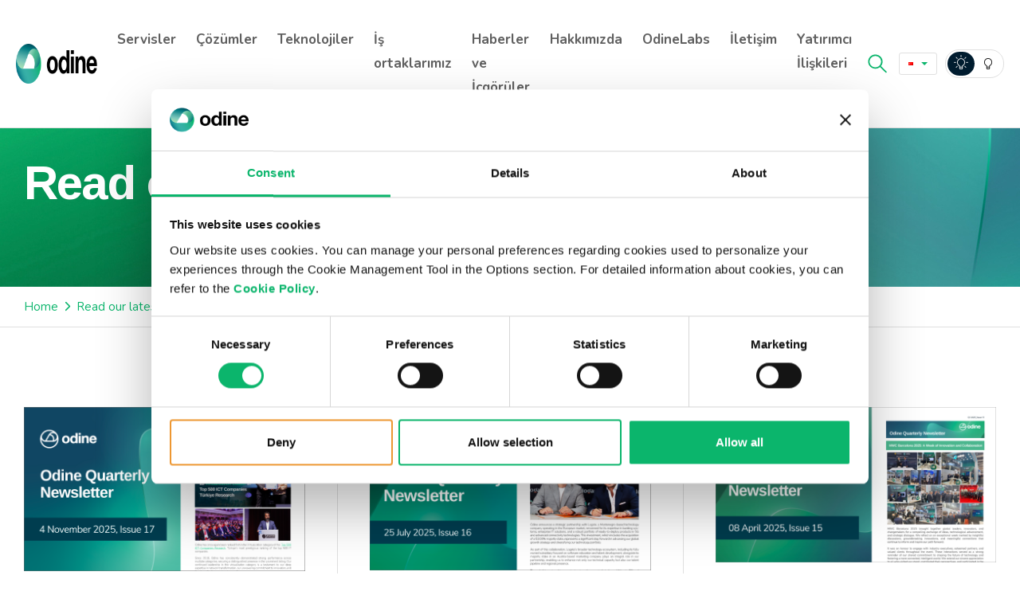

--- FILE ---
content_type: text/html; charset=UTF-8
request_url: https://odine.com/tr/newsletters/
body_size: 18156
content:
<!DOCTYPE html><html lang="en" class="theme-light"><head>  <script defer src="https://www.googletagmanager.com/gtag/js?id=G-6HH6TYNDKP"></script> <script defer src="[data-uri]"></script> <script defer id="Cookiebot" src="https://consent.cookiebot.com/uc.js" data-cbid="4076c131-4ece-4ab2-ab77-30edaa2b67db" data-blockingmode="auto" type="text/javascript"></script> <style type="text/css">a#CybotCookiebotDialogPoweredbyCybot,
  div#CybotCookiebotDialogPoweredByText {
    display: none;
  }

  #CookiebotWidget .CookiebotWidget-body .CookiebotWidget-main-logo {
    display: none; 
  }</style> <script defer src="https://cdn.pagesense.io/js/852284113/457504de7c0f49ea9004ee974c2b4e02.js"></script> <meta charset="UTF-8"><meta http-equiv="X-UA-Compatible" content="IE=edge" /><meta name='robots' content='index, follow, max-image-preview:large, max-snippet:-1, max-video-preview:-1' /><meta name="description" content="Read latest Odine updates in Odine Quarterly Newsletter" /><link rel="canonical" href="https://odine.com/tr/newsletters/" /><meta property="og:locale" content="tr_TR" /><meta property="og:type" content="article" /><meta property="og:title" content="Read our latest updates" /><meta property="og:description" content="Read latest Odine updates in Odine Quarterly Newsletter" /><meta property="og:url" content="https://odine.com/tr/newsletters/" /><meta property="og:site_name" content="Odine" /><meta property="article:modified_time" content="2025-11-05T10:35:50+00:00" /><meta name="twitter:card" content="summary_large_image" /><meta name="twitter:label1" content="Tahmini okuma süresi" /><meta name="twitter:data1" content="5 dakika" /> <script type="application/ld+json" class="yoast-schema-graph">{
    "@context": "https:\/\/schema.org",
    "@graph": [
        {
            "@type": "WebPage",
            "@id": "https:\/\/odine.com\/newsletters\/",
            "url": "https:\/\/odine.com\/newsletters\/",
            "name": "Odine \u00c7eyrek D\u00f6nem B\u00fcltenleri | Odine",
            "isPartOf": {
                "@id": "https:\/\/odine.com\/#website"
            },
            "datePublished": "2023-05-31T13:42:11+00:00",
            "dateModified": "2025-11-05T10:35:50+00:00",
            "description": "Read latest Odine updates in Odine Quarterly Newsletter",
            "breadcrumb": {
                "@id": "https:\/\/odine.com\/newsletters\/#breadcrumb"
            },
            "inLanguage": "tr",
            "potentialAction": [
                {
                    "@type": "ReadAction",
                    "target": [
                        "https:\/\/odine.com\/newsletters\/"
                    ]
                }
            ]
        },
        {
            "@type": "BreadcrumbList",
            "@id": "https:\/\/odine.com\/newsletters\/#breadcrumb",
            "itemListElement": [
                {
                    "@type": "ListItem",
                    "position": 1,
                    "name": "Home",
                    "item": "https:\/\/odine.com\/"
                },
                {
                    "@type": "ListItem",
                    "position": 2,
                    "name": "Read our latest updates"
                }
            ]
        },
        {
            "@type": "WebSite",
            "@id": "https:\/\/odine.com\/#website",
            "url": "https:\/\/odine.com\/",
            "name": "Odine",
            "description": "",
            "potentialAction": [
                {
                    "@type": "SearchAction",
                    "target": {
                        "@type": "EntryPoint",
                        "urlTemplate": "https:\/\/odine.com\/?s={search_term_string}"
                    },
                    "query-input": {
                        "@type": "PropertyValueSpecification",
                        "valueRequired": true,
                        "valueName": "search_term_string"
                    }
                }
            ],
            "inLanguage": "tr"
        }
    ]
}</script> <link rel='dns-prefetch' href='//cdnjs.cloudflare.com' /><link rel="alternate" title="oEmbed (JSON)" type="application/json+oembed" href="https://odine.com/tr/wp-json/oembed/1.0/embed?url=https%3A%2F%2Fodine.com%2Ftr%2Fnewsletters%2F" /><link rel="alternate" title="oEmbed (XML)" type="text/xml+oembed" href="https://odine.com/tr/wp-json/oembed/1.0/embed?url=https%3A%2F%2Fodine.com%2Ftr%2Fnewsletters%2F&#038;format=xml" /><style id='wp-img-auto-sizes-contain-inline-css'>img:is([sizes=auto i],[sizes^="auto," i]){contain-intrinsic-size:3000px 1500px}
/*# sourceURL=wp-img-auto-sizes-contain-inline-css */</style><style id='wp-emoji-styles-inline-css'>img.wp-smiley, img.emoji {
		display: inline !important;
		border: none !important;
		box-shadow: none !important;
		height: 1em !important;
		width: 1em !important;
		margin: 0 0.07em !important;
		vertical-align: -0.1em !important;
		background: none !important;
		padding: 0 !important;
	}
/*# sourceURL=wp-emoji-styles-inline-css */</style><style id='classic-theme-styles-inline-css'>/*! This file is auto-generated */
.wp-block-button__link{color:#fff;background-color:#32373c;border-radius:9999px;box-shadow:none;text-decoration:none;padding:calc(.667em + 2px) calc(1.333em + 2px);font-size:1.125em}.wp-block-file__button{background:#32373c;color:#fff;text-decoration:none}
/*# sourceURL=/wp-includes/css/classic-themes.min.css */</style><link rel='stylesheet' id='trp-language-switcher-style-css' href='https://odine.com/wp-content/cache/autoptimize/css/autoptimize_single_5aba4e527e5da26ab11f50c71a7a5832.css?ver=2.9.23' media='all' /><link rel='stylesheet' id='trp-popup-style-css' href='https://odine.com/wp-content/cache/autoptimize/css/autoptimize_single_b659a7ae2f6b8d4222586bca8f965e98.css?ver=6.9' media='all' /><link rel='stylesheet' id='slick-slider-css' href='//cdnjs.cloudflare.com/ajax/libs/slick-carousel/1.9.0/slick.min.css?ver=6.9' media='all' /><link rel='stylesheet' id='main-css' href='https://odine.com/wp-content/cache/autoptimize/css/autoptimize_single_b5e8b168b877427d412a829f8e53d9bb.css?ver=6.9' media='all' /> <script defer src="https://odine.com/wp-includes/js/jquery/jquery.min.js?ver=3.7.1" id="jquery-core-js"></script> <script defer src="https://odine.com/wp-includes/js/jquery/jquery-migrate.min.js?ver=3.4.1" id="jquery-migrate-js"></script> <script defer id="trp-language-cookie-js-extra" src="[data-uri]"></script> <script defer src="https://odine.com/wp-content/cache/autoptimize/js/autoptimize_single_b213c523f289556b68d89b026fdcfa37.js?ver=1.1.1" id="trp-language-cookie-js"></script> <script defer src="//cdnjs.cloudflare.com/ajax/libs/ScrollMagic/2.0.5/ScrollMagic.min.js?ver=6.9" id="scroll-magic-js"></script> <script defer src="//cdnjs.cloudflare.com/ajax/libs/gsap/2.0.2/TweenMax.min.js?ver=6.9" id="scroll-magic-tween-max-js"></script> <script defer src="//cdnjs.cloudflare.com/ajax/libs/jquery.imagesloaded/4.1.4/imagesloaded.pkgd.min.js?ver=6.9" id="images-loaded-js"></script> <script defer src="//cdnjs.cloudflare.com/ajax/libs/jquery-infinitescroll/3.0.5/infinite-scroll.pkgd.min.js?ver=6.9" id="infinite-scroll-js"></script> <script defer src="//cdnjs.cloudflare.com/ajax/libs/slick-carousel/1.9.0/slick.min.js?ver=6.9" id="slick-slider-js"></script> <script defer src="https://odine.com/wp-content/cache/autoptimize/js/autoptimize_single_aaa07daf85115704c40e2dfd33ce8070.js?ver=6.9" id="theme-js-js"></script> <script defer src="https://odine.com/wp-content/cache/autoptimize/js/autoptimize_single_3823d7a7b785f2eed87e1cb0e584b6b4.js?ver=6.9" id="custom-selects-js"></script> <script defer src="https://odine.com/wp-content/themes/odine/assets/forms/js/datepicker.min.js?ver=6.9" id="datepicker-js"></script> <script defer src="https://odine.com/wp-content/themes/odine/assets/forms/js/jquery.validate.min.js?ver=6.9" id="validate-js"></script> <script defer src="https://odine.com/wp-content/themes/odine/assets/forms/js/additional-methods.min.js?ver=6.9" id="validate-additional-js"></script> <script defer src="https://odine.com/wp-content/cache/autoptimize/js/autoptimize_single_b81a0cb1d02e221d6c5271d3f33ba475.js?ver=6.9" id="forms-js-js"></script> <link rel="https://api.w.org/" href="https://odine.com/tr/wp-json/" /><link rel="alternate" title="JSON" type="application/json" href="https://odine.com/tr/wp-json/wp/v2/pages/3350" /><link rel="EditURI" type="application/rsd+xml" title="RSD" href="https://odine.com/xmlrpc.php?rsd" /><meta name="generator" content="WordPress 6.9" /><link rel='shortlink' href='https://odine.com/tr/?p=3350' /><link rel="alternate" hreflang="en-GB" href="https://odine.com/newsletters/"/><link rel="alternate" hreflang="tr-TR" href="https://odine.com/tr/newsletters/"/><link rel="alternate" hreflang="en" href="https://odine.com/newsletters/"/><link rel="alternate" hreflang="tr" href="https://odine.com/tr/newsletters/"/><link rel="icon" href="https://odine.com/wp-content/uploads/cropped-favicon-32x32.png" sizes="32x32" /><link rel="icon" href="https://odine.com/wp-content/uploads/cropped-favicon-192x192.png" sizes="192x192" /><link rel="apple-touch-icon" href="https://odine.com/wp-content/uploads/cropped-favicon-180x180.png" /><meta name="msapplication-TileImage" content="https://odine.com/wp-content/uploads/cropped-favicon-270x270.png" /><title>Odine Çeyrek Dönem Bültenleri | Odine</title><meta name="viewport" content="width=device-width, initial-scale=1, maximum-scale=5"><meta name="format-detection" content="telephone=no"><link rel="preconnect" href="https://fonts.googleapis.com"><link rel="preconnect" href="https://fonts.gstatic.com" crossorigin><link href="https://fonts.googleapis.com/css2?family=Arimo:ital,wght@0,700;1,700&family=Nunito:ital,wght@0,400;0,600;0,700;1,400;1,600;1,700&display=swap" rel="stylesheet"> <script defer type='text/javascript' src='https://platform-api.sharethis.com/js/sharethis.js#property=642bee901cdb86001a1ece98&product=sop'></script> <style id='global-styles-inline-css'>:root{--wp--preset--aspect-ratio--square: 1;--wp--preset--aspect-ratio--4-3: 4/3;--wp--preset--aspect-ratio--3-4: 3/4;--wp--preset--aspect-ratio--3-2: 3/2;--wp--preset--aspect-ratio--2-3: 2/3;--wp--preset--aspect-ratio--16-9: 16/9;--wp--preset--aspect-ratio--9-16: 9/16;--wp--preset--color--black: #000000;--wp--preset--color--cyan-bluish-gray: #abb8c3;--wp--preset--color--white: #ffffff;--wp--preset--color--pale-pink: #f78da7;--wp--preset--color--vivid-red: #cf2e2e;--wp--preset--color--luminous-vivid-orange: #ff6900;--wp--preset--color--luminous-vivid-amber: #fcb900;--wp--preset--color--light-green-cyan: #7bdcb5;--wp--preset--color--vivid-green-cyan: #00d084;--wp--preset--color--pale-cyan-blue: #8ed1fc;--wp--preset--color--vivid-cyan-blue: #0693e3;--wp--preset--color--vivid-purple: #9b51e0;--wp--preset--gradient--vivid-cyan-blue-to-vivid-purple: linear-gradient(135deg,rgb(6,147,227) 0%,rgb(155,81,224) 100%);--wp--preset--gradient--light-green-cyan-to-vivid-green-cyan: linear-gradient(135deg,rgb(122,220,180) 0%,rgb(0,208,130) 100%);--wp--preset--gradient--luminous-vivid-amber-to-luminous-vivid-orange: linear-gradient(135deg,rgb(252,185,0) 0%,rgb(255,105,0) 100%);--wp--preset--gradient--luminous-vivid-orange-to-vivid-red: linear-gradient(135deg,rgb(255,105,0) 0%,rgb(207,46,46) 100%);--wp--preset--gradient--very-light-gray-to-cyan-bluish-gray: linear-gradient(135deg,rgb(238,238,238) 0%,rgb(169,184,195) 100%);--wp--preset--gradient--cool-to-warm-spectrum: linear-gradient(135deg,rgb(74,234,220) 0%,rgb(151,120,209) 20%,rgb(207,42,186) 40%,rgb(238,44,130) 60%,rgb(251,105,98) 80%,rgb(254,248,76) 100%);--wp--preset--gradient--blush-light-purple: linear-gradient(135deg,rgb(255,206,236) 0%,rgb(152,150,240) 100%);--wp--preset--gradient--blush-bordeaux: linear-gradient(135deg,rgb(254,205,165) 0%,rgb(254,45,45) 50%,rgb(107,0,62) 100%);--wp--preset--gradient--luminous-dusk: linear-gradient(135deg,rgb(255,203,112) 0%,rgb(199,81,192) 50%,rgb(65,88,208) 100%);--wp--preset--gradient--pale-ocean: linear-gradient(135deg,rgb(255,245,203) 0%,rgb(182,227,212) 50%,rgb(51,167,181) 100%);--wp--preset--gradient--electric-grass: linear-gradient(135deg,rgb(202,248,128) 0%,rgb(113,206,126) 100%);--wp--preset--gradient--midnight: linear-gradient(135deg,rgb(2,3,129) 0%,rgb(40,116,252) 100%);--wp--preset--font-size--small: 13px;--wp--preset--font-size--medium: 20px;--wp--preset--font-size--large: 36px;--wp--preset--font-size--x-large: 42px;--wp--preset--spacing--20: 0.44rem;--wp--preset--spacing--30: 0.67rem;--wp--preset--spacing--40: 1rem;--wp--preset--spacing--50: 1.5rem;--wp--preset--spacing--60: 2.25rem;--wp--preset--spacing--70: 3.38rem;--wp--preset--spacing--80: 5.06rem;--wp--preset--shadow--natural: 6px 6px 9px rgba(0, 0, 0, 0.2);--wp--preset--shadow--deep: 12px 12px 50px rgba(0, 0, 0, 0.4);--wp--preset--shadow--sharp: 6px 6px 0px rgba(0, 0, 0, 0.2);--wp--preset--shadow--outlined: 6px 6px 0px -3px rgb(255, 255, 255), 6px 6px rgb(0, 0, 0);--wp--preset--shadow--crisp: 6px 6px 0px rgb(0, 0, 0);}:where(.is-layout-flex){gap: 0.5em;}:where(.is-layout-grid){gap: 0.5em;}body .is-layout-flex{display: flex;}.is-layout-flex{flex-wrap: wrap;align-items: center;}.is-layout-flex > :is(*, div){margin: 0;}body .is-layout-grid{display: grid;}.is-layout-grid > :is(*, div){margin: 0;}:where(.wp-block-columns.is-layout-flex){gap: 2em;}:where(.wp-block-columns.is-layout-grid){gap: 2em;}:where(.wp-block-post-template.is-layout-flex){gap: 1.25em;}:where(.wp-block-post-template.is-layout-grid){gap: 1.25em;}.has-black-color{color: var(--wp--preset--color--black) !important;}.has-cyan-bluish-gray-color{color: var(--wp--preset--color--cyan-bluish-gray) !important;}.has-white-color{color: var(--wp--preset--color--white) !important;}.has-pale-pink-color{color: var(--wp--preset--color--pale-pink) !important;}.has-vivid-red-color{color: var(--wp--preset--color--vivid-red) !important;}.has-luminous-vivid-orange-color{color: var(--wp--preset--color--luminous-vivid-orange) !important;}.has-luminous-vivid-amber-color{color: var(--wp--preset--color--luminous-vivid-amber) !important;}.has-light-green-cyan-color{color: var(--wp--preset--color--light-green-cyan) !important;}.has-vivid-green-cyan-color{color: var(--wp--preset--color--vivid-green-cyan) !important;}.has-pale-cyan-blue-color{color: var(--wp--preset--color--pale-cyan-blue) !important;}.has-vivid-cyan-blue-color{color: var(--wp--preset--color--vivid-cyan-blue) !important;}.has-vivid-purple-color{color: var(--wp--preset--color--vivid-purple) !important;}.has-black-background-color{background-color: var(--wp--preset--color--black) !important;}.has-cyan-bluish-gray-background-color{background-color: var(--wp--preset--color--cyan-bluish-gray) !important;}.has-white-background-color{background-color: var(--wp--preset--color--white) !important;}.has-pale-pink-background-color{background-color: var(--wp--preset--color--pale-pink) !important;}.has-vivid-red-background-color{background-color: var(--wp--preset--color--vivid-red) !important;}.has-luminous-vivid-orange-background-color{background-color: var(--wp--preset--color--luminous-vivid-orange) !important;}.has-luminous-vivid-amber-background-color{background-color: var(--wp--preset--color--luminous-vivid-amber) !important;}.has-light-green-cyan-background-color{background-color: var(--wp--preset--color--light-green-cyan) !important;}.has-vivid-green-cyan-background-color{background-color: var(--wp--preset--color--vivid-green-cyan) !important;}.has-pale-cyan-blue-background-color{background-color: var(--wp--preset--color--pale-cyan-blue) !important;}.has-vivid-cyan-blue-background-color{background-color: var(--wp--preset--color--vivid-cyan-blue) !important;}.has-vivid-purple-background-color{background-color: var(--wp--preset--color--vivid-purple) !important;}.has-black-border-color{border-color: var(--wp--preset--color--black) !important;}.has-cyan-bluish-gray-border-color{border-color: var(--wp--preset--color--cyan-bluish-gray) !important;}.has-white-border-color{border-color: var(--wp--preset--color--white) !important;}.has-pale-pink-border-color{border-color: var(--wp--preset--color--pale-pink) !important;}.has-vivid-red-border-color{border-color: var(--wp--preset--color--vivid-red) !important;}.has-luminous-vivid-orange-border-color{border-color: var(--wp--preset--color--luminous-vivid-orange) !important;}.has-luminous-vivid-amber-border-color{border-color: var(--wp--preset--color--luminous-vivid-amber) !important;}.has-light-green-cyan-border-color{border-color: var(--wp--preset--color--light-green-cyan) !important;}.has-vivid-green-cyan-border-color{border-color: var(--wp--preset--color--vivid-green-cyan) !important;}.has-pale-cyan-blue-border-color{border-color: var(--wp--preset--color--pale-cyan-blue) !important;}.has-vivid-cyan-blue-border-color{border-color: var(--wp--preset--color--vivid-cyan-blue) !important;}.has-vivid-purple-border-color{border-color: var(--wp--preset--color--vivid-purple) !important;}.has-vivid-cyan-blue-to-vivid-purple-gradient-background{background: var(--wp--preset--gradient--vivid-cyan-blue-to-vivid-purple) !important;}.has-light-green-cyan-to-vivid-green-cyan-gradient-background{background: var(--wp--preset--gradient--light-green-cyan-to-vivid-green-cyan) !important;}.has-luminous-vivid-amber-to-luminous-vivid-orange-gradient-background{background: var(--wp--preset--gradient--luminous-vivid-amber-to-luminous-vivid-orange) !important;}.has-luminous-vivid-orange-to-vivid-red-gradient-background{background: var(--wp--preset--gradient--luminous-vivid-orange-to-vivid-red) !important;}.has-very-light-gray-to-cyan-bluish-gray-gradient-background{background: var(--wp--preset--gradient--very-light-gray-to-cyan-bluish-gray) !important;}.has-cool-to-warm-spectrum-gradient-background{background: var(--wp--preset--gradient--cool-to-warm-spectrum) !important;}.has-blush-light-purple-gradient-background{background: var(--wp--preset--gradient--blush-light-purple) !important;}.has-blush-bordeaux-gradient-background{background: var(--wp--preset--gradient--blush-bordeaux) !important;}.has-luminous-dusk-gradient-background{background: var(--wp--preset--gradient--luminous-dusk) !important;}.has-pale-ocean-gradient-background{background: var(--wp--preset--gradient--pale-ocean) !important;}.has-electric-grass-gradient-background{background: var(--wp--preset--gradient--electric-grass) !important;}.has-midnight-gradient-background{background: var(--wp--preset--gradient--midnight) !important;}.has-small-font-size{font-size: var(--wp--preset--font-size--small) !important;}.has-medium-font-size{font-size: var(--wp--preset--font-size--medium) !important;}.has-large-font-size{font-size: var(--wp--preset--font-size--large) !important;}.has-x-large-font-size{font-size: var(--wp--preset--font-size--x-large) !important;}
/*# sourceURL=global-styles-inline-css */</style></head><body class="wp-singular page-template-default page page-id-3350 wp-theme-odine translatepress-tr_TR newsletters is_chrome" data-theme-path="https://odine.com/wp-content/themes/odine"><div id="page-wrap"><header id="header"><div class="wrapper"><a class="main-logo" href="https://odine.com/tr"><img class="black" width="162" height="50" src="https://odine.com/wp-content/themes/odine/assets/images/odine-logo-black.png" alt="Odine" /><img class="white" width="162" height="50" src="https://odine.com/wp-content/themes/odine/assets/images/odine-logo-white.png" alt="Odine" /></a><div class="wrap"><nav id="main-nav"><div class="nav-wrap"><div class="content"><ul id="menu-primary" class="menu"><li id="menu-item-2592" class="mega-menu menu-item menu-item-type-post_type menu-item-object-page menu-item-has-children menu-item-2592"><a href="https://odine.com/tr/services/">Servisler</a><div class='sub-menu-wrap'><ul class='sub-menu'><li id="menu-item-2593" class="menu-item menu-item-type-post_type menu-item-object-page menu-item-has-children menu-item-2593"><a href="https://odine.com/tr/services/cloudification/">Bulutlaştırma</a><div class='sub-menu-wrap'><ul class='sub-menu'><li id="menu-item-2596" class="menu-item menu-item-type-post_type menu-item-object-page menu-item-2596"><a href="https://odine.com/tr/services/virtualization-as-a-service/">Sanallaştırma Hizmeti</a></li><li id="menu-item-2594" class="menu-item menu-item-type-post_type menu-item-object-page menu-item-2594"><a href="https://odine.com/tr/services/containerization/">Konteynerleştirme</a></li><li id="menu-item-2595" class="menu-item menu-item-type-post_type menu-item-object-page menu-item-2595"><a href="https://odine.com/tr/services/edge/">Uç Ağ</a></li></ul></div></li><li id="menu-item-2606" class="menu-item menu-item-type-post_type menu-item-object-page menu-item-has-children menu-item-2606"><a href="https://odine.com/tr/services/consulting/">Telekom Danışmanlığı</a><div class='sub-menu-wrap'><ul class='sub-menu'><li id="menu-item-2677" class="menu-item menu-item-type-custom menu-item-object-custom menu-item-2677"><a href="https://odine.com/tr/services/consulting/#sustainable">Sürdürülebilir Telekomünikasyon Danışmanlık Hizmetleri</a></li><li id="menu-item-2678" class="menu-item menu-item-type-custom menu-item-object-custom menu-item-2678"><a href="https://odine.com/tr/services/consulting/#strategic">Stratejik Dış Kaynak Kullanımı</a></li><li id="menu-item-2679" class="menu-item menu-item-type-custom menu-item-object-custom menu-item-2679"><a href="https://odine.com/tr/services/consulting/#enhanced">Gelişmiş Teknoloji Desteği</a></li></ul></div></li></ul></div></li><li id="menu-item-157" class="menu-item menu-item-type-post_type menu-item-object-page menu-item-has-children menu-item-157"><a href="https://odine.com/tr/solutions/">Çözümler</a><div class='sub-menu-wrap'><ul class='sub-menu'><li id="menu-item-1977" class="menu-item menu-item-type-post_type menu-item-object-page menu-item-1977"><a href="https://odine.com/tr/solutions/orion/">Odine Orion™</a></li><li id="menu-item-1975" class="menu-item menu-item-type-post_type menu-item-object-page menu-item-1975"><a href="https://odine.com/tr/solutions/nebula/">Odine Nebula™ &#038; Nebula+™</a></li><li id="menu-item-792" class="menu-item menu-item-type-post_type menu-item-object-page menu-item-792"><a href="https://odine.com/tr/solutions/gatekeeper/">Odine Gatekeeper™</a></li><li id="menu-item-2625" class="menu-item menu-item-type-post_type menu-item-object-page menu-item-2625"><a href="https://odine.com/tr/solutions/odine-pathfinder/">Odine Pathfinder™</a></li></ul></div></li><li id="menu-item-158" class="mega-menu menu-item menu-item-type-post_type menu-item-object-page menu-item-has-children menu-item-158"><a href="https://odine.com/tr/technology/">Teknolojiler</a><div class='sub-menu-wrap'><ul class='sub-menu'><li id="menu-item-175" class="menu-item menu-item-type-post_type menu-item-object-page menu-item-has-children menu-item-175"><a href="https://odine.com/tr/technology/software-defined-networks/">Yazılım Tanımlı Ağlar</a><div class='sub-menu-wrap'><ul class='sub-menu'><li id="menu-item-177" class="menu-item menu-item-type-post_type menu-item-object-page menu-item-177"><a href="https://odine.com/tr/technology/software-defined-networks/seba/">SEBA</a></li><li id="menu-item-176" class="menu-item menu-item-type-post_type menu-item-object-page menu-item-176"><a href="https://odine.com/tr/technology/software-defined-networks/sd-wan/">Yazılım Tanımlı Geniş Alan Ağı (SD-WAN)</a></li></ul></div></li><li id="menu-item-160" class="menu-item menu-item-type-post_type menu-item-object-page menu-item-has-children menu-item-160"><a href="https://odine.com/tr/technology/5g/">5G</a><div class='sub-menu-wrap'><ul class='sub-menu'><li id="menu-item-163" class="menu-item menu-item-type-post_type menu-item-object-page menu-item-163"><a href="https://odine.com/tr/technology/5g/private-networks/">Özel Ağlar</a></li><li id="menu-item-161" class="menu-item menu-item-type-post_type menu-item-object-page menu-item-161"><a href="https://odine.com/tr/technology/5g/fwa/">Sabit Kablosuz Erişim (FWA)</a></li><li id="menu-item-162" class="menu-item menu-item-type-post_type menu-item-object-page menu-item-162"><a href="https://odine.com/tr/technology/5g/o-ran/">O-RAN</a></li></ul></div></li><li id="menu-item-168" class="menu-item menu-item-type-post_type menu-item-object-page menu-item-has-children menu-item-168"><a href="https://odine.com/tr/technology/disaggregated-networks/">Ayrıştırılmış Ağ Çözümleri</a><div class='sub-menu-wrap'><ul class='sub-menu'><li id="menu-item-170" class="menu-item menu-item-type-post_type menu-item-object-page menu-item-170"><a href="https://odine.com/tr/technology/disaggregated-networks/oopt-open-ols/">OOPT &#038; Open OLS</a></li><li id="menu-item-169" class="menu-item menu-item-type-post_type menu-item-object-page menu-item-169"><a href="https://odine.com/tr/technology/disaggregated-networks/disaggregated-ip-networks-dcsg-ddbr/">Ayrıştırılmış IP Ağları </a></li></ul></div></li><li id="menu-item-171" class="menu-item menu-item-type-post_type menu-item-object-page menu-item-has-children menu-item-171"><a href="https://odine.com/tr/technology/management-orchestration/">Yönetim ve Orkestrasyon (MANO)</a><div class='sub-menu-wrap'><ul class='sub-menu'><li id="menu-item-174" class="menu-item menu-item-type-post_type menu-item-object-page menu-item-174"><a href="https://odine.com/tr/technology/management-orchestration/service-orchestration/">Servis Orkestrasyon Çözümü</a></li><li id="menu-item-173" class="menu-item menu-item-type-post_type menu-item-object-page menu-item-173"><a href="https://odine.com/tr/technology/management-orchestration/sdn-controllers-orchestration/">Orkestrasyon ve SDN Kontrol Cihazları</a></li><li id="menu-item-172" class="menu-item menu-item-type-post_type menu-item-object-page menu-item-172"><a href="https://odine.com/tr/technology/management-orchestration/nfv-orchestration/">Ağ Fonksiyonu Sanallaştırma Yönetimi (NFV) ve Orkestrasyonu</a></li></ul></div></li></ul></div></li><li id="menu-item-156" class="menu-item menu-item-type-post_type menu-item-object-page menu-item-156"><a href="https://odine.com/tr/partnerships/">İş ortaklarımız</a></li><li id="menu-item-159" class="posts menu-item menu-item-type-taxonomy menu-item-object-category menu-item-has-children menu-item-159"><a href="https://odine.com/tr/news-insights/">Haberler ve İçgörüler</a><div class='sub-menu-wrap'><ul class='sub-menu'><li id="menu-item-184" class="menu-item menu-item-type-taxonomy menu-item-object-category menu-item-184"><a href="https://odine.com/tr/news-insights/press-releases/">Basın bültenleri</a></li><li id="menu-item-181" class="menu-item menu-item-type-taxonomy menu-item-object-category menu-item-181"><a href="https://odine.com/tr/news-insights/interviews/">Röportajlar</a></li><li id="menu-item-180" class="menu-item menu-item-type-taxonomy menu-item-object-category menu-item-180"><a href="https://odine.com/tr/news-insights/insights/">İçgörüler</a></li><li id="menu-item-3308" class="menu-item menu-item-type-taxonomy menu-item-object-category menu-item-3308"><a href="https://odine.com/tr/news-insights/upcoming-events/">Yaklaşan etkinlikler</a></li><li id="menu-item-179" class="menu-item menu-item-type-taxonomy menu-item-object-category menu-item-179"><a href="https://odine.com/tr/news-insights/past-events/">Geçmiş etkinlikler</a></li><li id="menu-item-3163" class="menu-item menu-item-type-taxonomy menu-item-object-category menu-item-3163"><a href="https://odine.com/tr/news-insights/newsletter/">Haber bülteni</a></li><li id="menu-item-3508" class="menu-item menu-item-type-taxonomy menu-item-object-category menu-item-3508"><a href="https://odine.com/tr/news-insights/brochures/">Broşürler</a></li><li id="menu-item-3542" class="menu-item menu-item-type-taxonomy menu-item-object-category menu-item-3542"><a href="https://odine.com/tr/news-insights/case-studies/">Vaka çalışmaları</a></li><li id="menu-item-4981" class="menu-item menu-item-type-taxonomy menu-item-object-category menu-item-4981"><a href="https://odine.com/tr/news-insights/odine-in-media/">Basında Odine</a></li></ul></div></li><li id="menu-item-154" class="menu-item menu-item-type-post_type menu-item-object-page menu-item-has-children menu-item-154"><a href="https://odine.com/tr/about-us/">Hakkımızda</a><div class='sub-menu-wrap'><ul class='sub-menu'><li id="menu-item-798" class="menu-item menu-item-type-post_type menu-item-object-page menu-item-798"><a href="https://odine.com/tr/about-us/our-sustainable-approach/">Yaklaşımımız</a></li><li id="menu-item-797" class="menu-item menu-item-type-post_type menu-item-object-page menu-item-797"><a href="https://odine.com/tr/about-us/careers/">Kariyer</a></li></ul></div></li><li id="menu-item-5358" class="menu-item menu-item-type-post_type menu-item-object-page menu-item-5358"><a href="https://odine.com/tr/odinelabs/">OdineLabs</a></li><li id="menu-item-155" class="menu-item menu-item-type-post_type menu-item-object-page menu-item-155"><a href="https://odine.com/tr/contact-us/">İletişim</a></li><li id="menu-item-3995" class="menu-item menu-item-type-post_type menu-item-object-page menu-item-has-children menu-item-3995"><a href="https://odine.com/tr/investor-relations/">Yatırımcı İlişkileri</a><div class='sub-menu-wrap'><ul class='sub-menu'><li id="menu-item-4580" class="menu-item menu-item-type-post_type menu-item-object-page menu-item-4580"><a href="https://odine.com/tr/investor-relations/corporate-governance/">Kurumsal Yönetim</a></li><li id="menu-item-4588" class="menu-item menu-item-type-post_type menu-item-object-page menu-item-4588"><a href="https://odine.com/tr/investor-relations/financial-information/">Finansal Bilgiler</a></li><li id="menu-item-4742" class="menu-item menu-item-type-post_type menu-item-object-page menu-item-4742"><a href="https://odine.com/tr/investor-relations/general-assembly/">Genel Kurul</a></li><li id="menu-item-3973" class="menu-item menu-item-type-post_type menu-item-object-page menu-item-3973"><a href="https://odine.com/tr/prospectus-and-annexes/">İzahname ve Ekleri</a></li><li id="menu-item-3975" class="menu-item menu-item-type-custom menu-item-object-custom menu-item-3975"><a href="https://odine.com/wp-content/uploads/spk-onayli-tssd.pdf">Tasarruf Sahiplerine Satış Duyurusu</a></li><li id="menu-item-4051" class="menu-item menu-item-type-custom menu-item-object-custom menu-item-4051"><a href="https://www.kap.org.tr/tr/sirket-bilgileri/ozet/8acae2c58b2fa64e018e1cbdc7e02623">Özel Durum Açıklamaları</a></li><li id="menu-item-4796" class="menu-item menu-item-type-post_type menu-item-object-page menu-item-4796"><a href="https://odine.com/tr/investor-relations/presentations-bulletins/">Sunumlar &amp; Bültenler</a></li><li id="menu-item-5564" class="menu-item menu-item-type-post_type menu-item-object-page menu-item-5564"><a href="https://odine.com/tr/investor-relations/other-reports/">Diğer Raporlar</a></li><li id="menu-item-4750" class="menu-item menu-item-type-post_type menu-item-object-page menu-item-4750"><a href="https://odine.com/tr/investor-relations/faq/">Sıkça Sorulan Sorular</a></li></ul></div></li></ul></div><button class="close" data-no-translation="" data-trp-gettext="">Close</button></div></nav><div class="toggles"><button class="search-toggle"><span data-no-translation="" data-trp-gettext="">Search</span></button><button class="nav-toggle"><span data-no-translation="" data-trp-gettext="">Menu</span></button><div class="language-toggle"><button class="language-current"><img width="18" height="12" src="/wp-content/plugins/translatepress-multilingual/assets/images/flags/tr_TR.png" alt="tr_TR" /></button><ul class="languages-list" data-no-translation><li class="language"><a href="https://odine.com/newsletters/"><img width="18" height="12" src="https://odine.com/wp-content/plugins/translatepress-multilingual/assets/images/flags/en_GB.png" alt="English (UK)" /></a></li><li class="language"><a href="https://odine.com/tr/newsletters/"><img width="18" height="12" src="https://odine.com/wp-content/plugins/translatepress-multilingual/assets/images/flags/tr_TR.png" alt="Türkçe" /></a></li></ul></div><div class="theme-toggle"><input type="checkbox" onchange="toggleTheme()" id="theme-toggle" /><label for="theme-toggle"><span data-no-translation="" data-trp-gettext="">Enable dark theme?</span></label></div></div><div id="search-form"><div class="wrapper"><div class="content"><h2 data-no-translation="" data-trp-gettext="">Search our site</h2><form role="search" method="get" class="search-form" action="https://odine.com/tr/" data-trp-original-action="https://odine.com/tr/" ><input class="search-input" type="text" value="" name="s" id="s" required /><button class="search-submit" type="submit" data-no-translation="" data-trp-gettext="">Search</button><input type="hidden" name="trp-form-language" value="tr"/></form></div><button class="close" data-no-translation="" data-trp-gettext="">Close</button></div></nav></div></div></header><section id="banner" style="background-image:url(https://odine.com/wp-content/uploads/internal-banner-1.jpg);"><div class="wrapper"><div class="content editable-content"><h1>Read our latest updates</h1></div></div></section><main id="main"><div class="breadcrumb-wrap"><div class="wrapper"><ul class="breadcrumb"></span><li itemscope itemtype="http://data-vocabulary.org/Breadcrumb"><a href="https://odine.com/tr/" itemprop="url">Home</a></li><li itemscope itemtype="http://data-vocabulary.org/Breadcrumb"><a href="https://odine.com/tr/newsletters/" itemprop="url">Read our latest updates</a></li></span></ul></div></div><section class="layout-section jumps-section theme-a" ><div class="wrapper"><ul class="jumps-list layout-b"><li class="jump"><div class="wrap"><div class="content editable-content"><p><img fetchpriority="high" decoding="async" class="alignnone wp-image-5656" src="https://odine.com/wp-content/uploads/q3-2025.png" alt="" width="367" height="214" srcset="https://odine.com/wp-content/uploads/q3-2025.png 720w, https://odine.com/wp-content/uploads/q3-2025-300x175.png 300w" sizes="(max-width: 367px) 100vw, 367px" /></p><h3>Odine Quarterly Newsletter 2025 – Issue 17<br /> <span class="highlighted theme-a">4th November 2025</span></h3></div><a class="button theme-b" href="https://odine.com/wp-content/uploads/Odine-Quarterly-Newsletter-Q3-2025-Issue-17.pdf">İndir</a></div></li><li class="jump"><div class="wrap"><div class="content editable-content"><p><img decoding="async" class="alignnone wp-image-5568" src="https://odine.com/wp-content/uploads/odine-newsletter-q2-2025-1.png" alt="" width="367" height="214" srcset="https://odine.com/wp-content/uploads/odine-newsletter-q2-2025-1.png 720w, https://odine.com/wp-content/uploads/odine-newsletter-q2-2025-1-300x175.png 300w" sizes="(max-width: 367px) 100vw, 367px" /></p><h3>Odine Quarterly Newsletter 2025 – Issue 16<br /> <span class="highlighted theme-a">25th July 2025</span></h3></div><a class="button theme-b" href="https://odine.com/wp-content/uploads/Odine-Quarterly-Newsletter-Q2-2025-Issue-16-.pdf">İndir</a></div></li><li class="jump"><div class="wrap"><div class="content editable-content"><p><img decoding="async" class="alignnone wp-image-5338" src="https://odine.com/wp-content/uploads/odine-q1-25-newsletter-web.png" alt="" width="367" height="203" srcset="https://odine.com/wp-content/uploads/odine-q1-25-newsletter-web.png 1200w, https://odine.com/wp-content/uploads/odine-q1-25-newsletter-web-300x166.png 300w, https://odine.com/wp-content/uploads/odine-q1-25-newsletter-web-1024x566.png 1024w, https://odine.com/wp-content/uploads/odine-q1-25-newsletter-web-768x424.png 768w, https://odine.com/wp-content/uploads/odine-q1-25-newsletter-web-18x10.png 18w, https://odine.com/wp-content/uploads/odine-q1-25-newsletter-web-760x420.png 760w" sizes="(max-width: 367px) 100vw, 367px" /></p><h3>Odine Quarterly Newsletter 2025 – Issue 15<br /> <span class="highlighted theme-a">8th April 2025</span></h3></div><a class="button theme-b" href="https://odine.com/wp-content/uploads/Odine-Q1-newsletter-2025-080425.pdf">İndir</a></div></li><li class="jump"><div class="wrap"><div class="content editable-content"><p><img decoding="async" class="alignnone wp-image-4996" src="https://odine.com/wp-content/uploads/odine-newsletter-banner-q4-2024.png" alt="" width="367" height="203" srcset="https://odine.com/wp-content/uploads/odine-newsletter-banner-q4-2024.png 1200w, https://odine.com/wp-content/uploads/odine-newsletter-banner-q4-2024-300x166.png 300w, https://odine.com/wp-content/uploads/odine-newsletter-banner-q4-2024-1024x566.png 1024w, https://odine.com/wp-content/uploads/odine-newsletter-banner-q4-2024-768x424.png 768w, https://odine.com/wp-content/uploads/odine-newsletter-banner-q4-2024-18x10.png 18w, https://odine.com/wp-content/uploads/odine-newsletter-banner-q4-2024-760x420.png 760w" sizes="(max-width: 367px) 100vw, 367px" /></p><h3>Odine Quarterly Newsletter 2024 – Issue 14<br /> <span class="highlighted theme-a">27th December 2024</span></h3></div><a class="button theme-b" href="https://odine.com/wp-content/uploads/Odine-Quarterly-Newsletter-Issue-14-Q4-2024.pdf">İndir</a></div></li><li class="jump"><div class="wrap"><div class="content editable-content"><h3><img decoding="async" class="alignnone wp-image-4827" src="https://odine.com/wp-content/uploads/odine-q3-24.png" alt="" width="367" height="208" srcset="https://odine.com/wp-content/uploads/odine-q3-24.png 740w, https://odine.com/wp-content/uploads/odine-q3-24-300x170.png 300w, https://odine.com/wp-content/uploads/odine-q3-24-18x10.png 18w" sizes="(max-width: 367px) 100vw, 367px" /></h3><h3>Odine Quarterly Newsletter 2024 – Issue 13<br /> <span class="highlighted theme-a">3rd October 2024</span></h3></div><a class="button theme-b" href="https://odine.com/wp-content/uploads/Odine-Quarterly-Newsletter-_-Q3-2024-Issue-13.pdf">İndir</a></div></li><li class="jump"><div class="wrap"><div class="content editable-content"><p><img decoding="async" class="alignnone wp-image-4648" src="https://odine.com/wp-content/uploads/odine-q2-2024-newsletter-visual.png" alt="" width="367" height="203" srcset="https://odine.com/wp-content/uploads/odine-q2-2024-newsletter-visual.png 1200w, https://odine.com/wp-content/uploads/odine-q2-2024-newsletter-visual-300x166.png 300w, https://odine.com/wp-content/uploads/odine-q2-2024-newsletter-visual-1024x566.png 1024w, https://odine.com/wp-content/uploads/odine-q2-2024-newsletter-visual-768x424.png 768w, https://odine.com/wp-content/uploads/odine-q2-2024-newsletter-visual-18x10.png 18w, https://odine.com/wp-content/uploads/odine-q2-2024-newsletter-visual-760x420.png 760w" sizes="(max-width: 367px) 100vw, 367px" /></p><h3>Odine Quarterly Newsletter 2024 – Issue 12<br /> <span class="highlighted theme-a">2nd July 2024</span></h3></div><a class="button theme-b" href="https://odine.com/wp-content/uploads/Odine-Quarterly-Newsletter-Issue-12-Q2-2024.pdf">İndir</a></div></li><li class="jump"><div class="wrap"><div class="content editable-content"><p><img decoding="async" class="alignnone wp-image-4059" src="https://odine.com/wp-content/uploads/newsletter-11.png" alt="" width="367" height="203" srcset="https://odine.com/wp-content/uploads/newsletter-11.png 1200w, https://odine.com/wp-content/uploads/newsletter-11-300x166.png 300w, https://odine.com/wp-content/uploads/newsletter-11-1024x566.png 1024w, https://odine.com/wp-content/uploads/newsletter-11-768x424.png 768w, https://odine.com/wp-content/uploads/newsletter-11-18x10.png 18w, https://odine.com/wp-content/uploads/newsletter-11-760x420.png 760w" sizes="(max-width: 367px) 100vw, 367px" /></p><h3>Odine Quarterly Newsletter 2024 – Issue 11<br /> <span class="highlighted theme-a">16th April 2024</span></h3></div><a class="button theme-b" href="https://info.odine.com/hubfs/Odine%20Quarterly%20Newsletter%20Issue%2011%20Q1%202024.pdf">İndir</a></div></li><li class="jump"><div class="wrap"><div class="content editable-content"><p><img decoding="async" class="alignnone wp-image-3710" src="https://odine.com/wp-content/uploads/odine-newsletter-issue-10.png" alt="" width="367" height="203" srcset="https://odine.com/wp-content/uploads/odine-newsletter-issue-10.png 2000w, https://odine.com/wp-content/uploads/odine-newsletter-issue-10-300x166.png 300w, https://odine.com/wp-content/uploads/odine-newsletter-issue-10-1024x566.png 1024w, https://odine.com/wp-content/uploads/odine-newsletter-issue-10-768x424.png 768w, https://odine.com/wp-content/uploads/odine-newsletter-issue-10-1536x849.png 1536w, https://odine.com/wp-content/uploads/odine-newsletter-issue-10-18x10.png 18w, https://odine.com/wp-content/uploads/odine-newsletter-issue-10-760x420.png 760w" sizes="(max-width: 367px) 100vw, 367px" /></p><h3>Odine Quarterly Newsletter 2023 – Issue 10<br /> <span class="highlighted theme-a">28th December 2023</span></h3></div><a class="button theme-b" href="https://info.odine.com/hubfs/Odine%20Quarterly%20Newsletter%20Issue%2010%202023.pdf">İndir</a></div></li><li class="jump"><div class="wrap"><div class="content editable-content"><p><img decoding="async" class="alignnone wp-image-3604" src="https://odine.com/wp-content/uploads/quarterly-newsletter-issue-9-web-visual.png" alt="" width="367" height="203" srcset="https://odine.com/wp-content/uploads/quarterly-newsletter-issue-9-web-visual.png 1200w, https://odine.com/wp-content/uploads/quarterly-newsletter-issue-9-web-visual-300x166.png 300w, https://odine.com/wp-content/uploads/quarterly-newsletter-issue-9-web-visual-1024x566.png 1024w, https://odine.com/wp-content/uploads/quarterly-newsletter-issue-9-web-visual-768x424.png 768w, https://odine.com/wp-content/uploads/quarterly-newsletter-issue-9-web-visual-18x10.png 18w, https://odine.com/wp-content/uploads/quarterly-newsletter-issue-9-web-visual-760x420.png 760w" sizes="(max-width: 367px) 100vw, 367px" /></p><h3>Odine Quarterly Newsletter 2023 – Issue 9<br /> <span class="highlighted theme-a">4th October 2023</span></h3></div><a class="button theme-b" href="https://info.odine.com/hubfs/Odine%20Quarterly%20Newsletter%20_%20Issue%209.pdf">İndir</a></div></li><li class="jump"><div class="wrap"><div class="content editable-content"><p><img decoding="async" class="alignnone wp-image-3394" src="https://odine.com/wp-content/uploads/odine-quarterly-newsletter-issue-8.png" alt="" width="367" height="203" srcset="https://odine.com/wp-content/uploads/odine-quarterly-newsletter-issue-8.png 1200w, https://odine.com/wp-content/uploads/odine-quarterly-newsletter-issue-8-300x166.png 300w, https://odine.com/wp-content/uploads/odine-quarterly-newsletter-issue-8-1024x566.png 1024w, https://odine.com/wp-content/uploads/odine-quarterly-newsletter-issue-8-768x424.png 768w, https://odine.com/wp-content/uploads/odine-quarterly-newsletter-issue-8-18x10.png 18w, https://odine.com/wp-content/uploads/odine-quarterly-newsletter-issue-8-760x420.png 760w" sizes="(max-width: 367px) 100vw, 367px" /></p><h3>Odine Quarterly Newsletter 2023 – Issue 8<br /> <span class="highlighted theme-a">22nd June 2023</span></h3></div><a class="button theme-b" href="https://info.odine.com/hubfs/Odine-Quarterly-Newsletter-Issue-8.pdf">İndir</a></div></li><li class="jump"><div class="wrap"><div class="content editable-content"><p><img decoding="async" class="alignnone wp-image-3246" src="https://odine.com/wp-content/uploads/odine-newsletter-727-300x166.png" alt="" width="367" height="203" srcset="https://odine.com/wp-content/uploads/odine-newsletter-727-300x166.png 300w, https://odine.com/wp-content/uploads/odine-newsletter-727-1024x566.png 1024w, https://odine.com/wp-content/uploads/odine-newsletter-727-768x424.png 768w, https://odine.com/wp-content/uploads/odine-newsletter-727-1536x849.png 1536w, https://odine.com/wp-content/uploads/odine-newsletter-727-18x10.png 18w, https://odine.com/wp-content/uploads/odine-newsletter-727-760x420.png 760w, https://odine.com/wp-content/uploads/odine-newsletter-727.png 2000w" sizes="(max-width: 367px) 100vw, 367px" /></p><h3>Odine Quarterly Newsletter 2023 – Issue 7<br /> <span class="highlighted theme-a">6th April 2023</span></h3></div><a class="button theme-b" href="https://info.odine.com/hubfs/Odine-Quarterly-Newsletter-Issue-7.pdf">İndir</a></div></li><li class="jump"><div class="wrap"><div class="content editable-content"><p><img decoding="async" class="alignnone wp-image-3244" src="https://odine.com/wp-content/uploads/odine-newsletter-636-300x166.png" alt="" width="369" height="204" srcset="https://odine.com/wp-content/uploads/odine-newsletter-636-300x166.png 300w, https://odine.com/wp-content/uploads/odine-newsletter-636-1024x566.png 1024w, https://odine.com/wp-content/uploads/odine-newsletter-636-768x424.png 768w, https://odine.com/wp-content/uploads/odine-newsletter-636-1536x849.png 1536w, https://odine.com/wp-content/uploads/odine-newsletter-636-18x10.png 18w, https://odine.com/wp-content/uploads/odine-newsletter-636-760x420.png 760w, https://odine.com/wp-content/uploads/odine-newsletter-636.png 2000w" sizes="(max-width: 369px) 100vw, 369px" /></p><h3>Odine Quarterly Newsletter 2022 – Issue 6<br /> <span class="highlighted theme-a">14th December 2022</span></h3></div><a class="button theme-b" href="https://info.odine.com/hubfs/Odine-Quarterly-Newsletter-Issue-6.pdf">İndir</a></div></li><li class="jump"><div class="wrap"><div class="content editable-content"><h3><img decoding="async" class="alignnone wp-image-3242" src="https://odine.com/wp-content/uploads/odine-newsletter-597-300x166.png" alt="" width="369" height="204" srcset="https://odine.com/wp-content/uploads/odine-newsletter-597-300x166.png 300w, https://odine.com/wp-content/uploads/odine-newsletter-597-1024x566.png 1024w, https://odine.com/wp-content/uploads/odine-newsletter-597-768x424.png 768w, https://odine.com/wp-content/uploads/odine-newsletter-597-1536x849.png 1536w, https://odine.com/wp-content/uploads/odine-newsletter-597-18x10.png 18w, https://odine.com/wp-content/uploads/odine-newsletter-597-760x420.png 760w, https://odine.com/wp-content/uploads/odine-newsletter-597.png 2000w" sizes="(max-width: 369px) 100vw, 369px" /></h3><h3>Odine Quarterly Newsletter 2022 – Issue 5<br /> <span class="highlighted theme-a">11th August 2022</span></h3></div><a class="button theme-b" href="https://info.odine.com/hubfs/odine-newsletter-issue-5.pdf">İndir</a></div></li><li class="jump"><div class="wrap"><div class="content editable-content"><h3><img decoding="async" class="alignnone wp-image-3240" src="https://odine.com/wp-content/uploads/odine-newsletter-415-300x166.png" alt="" width="369" height="204" srcset="https://odine.com/wp-content/uploads/odine-newsletter-415-300x166.png 300w, https://odine.com/wp-content/uploads/odine-newsletter-415-1024x566.png 1024w, https://odine.com/wp-content/uploads/odine-newsletter-415-768x424.png 768w, https://odine.com/wp-content/uploads/odine-newsletter-415-1536x849.png 1536w, https://odine.com/wp-content/uploads/odine-newsletter-415-18x10.png 18w, https://odine.com/wp-content/uploads/odine-newsletter-415-760x420.png 760w, https://odine.com/wp-content/uploads/odine-newsletter-415.png 2000w" sizes="(max-width: 369px) 100vw, 369px" /></h3><h3>Odine Quarterly Newsletter 2022 – Issue 4<br /> <span class="highlighted theme-a">28th April 2022</span></h3></div><a class="button theme-b" href="https://info.odine.com/hubfs/odine-newsletter-issue-4.pdf">İndir</a></div></li><li class="jump"><div class="wrap"><div class="content editable-content"><h3><img decoding="async" class="alignnone wp-image-3238" src="https://odine.com/wp-content/uploads/odine-newsletter-376-300x166.png" alt="" width="369" height="204" srcset="https://odine.com/wp-content/uploads/odine-newsletter-376-300x166.png 300w, https://odine.com/wp-content/uploads/odine-newsletter-376-1024x566.png 1024w, https://odine.com/wp-content/uploads/odine-newsletter-376-768x424.png 768w, https://odine.com/wp-content/uploads/odine-newsletter-376-1536x849.png 1536w, https://odine.com/wp-content/uploads/odine-newsletter-376-18x10.png 18w, https://odine.com/wp-content/uploads/odine-newsletter-376-760x420.png 760w, https://odine.com/wp-content/uploads/odine-newsletter-376.png 2000w" sizes="(max-width: 369px) 100vw, 369px" /></h3><h3>Odine Quarterly Newsletter 2022 – Issue 3<br /> <span class="highlighted theme-a">20th January 2022</span></h3><p>&nbsp;</p></div><a class="button theme-b" href="https://info.odine.com/hubfs/odine-newsletter-issue-3.pdf">İndir</a></div></li><li class="jump"><div class="wrap"><div class="content editable-content"><h3><img decoding="async" class="alignnone wp-image-3236" src="https://odine.com/wp-content/uploads/odine-newsletter-275-300x166.png" alt="" width="358" height="198" srcset="https://odine.com/wp-content/uploads/odine-newsletter-275-300x166.png 300w, https://odine.com/wp-content/uploads/odine-newsletter-275-1024x566.png 1024w, https://odine.com/wp-content/uploads/odine-newsletter-275-768x424.png 768w, https://odine.com/wp-content/uploads/odine-newsletter-275-1536x849.png 1536w, https://odine.com/wp-content/uploads/odine-newsletter-275-18x10.png 18w, https://odine.com/wp-content/uploads/odine-newsletter-275-760x420.png 760w, https://odine.com/wp-content/uploads/odine-newsletter-275.png 2000w" sizes="(max-width: 358px) 100vw, 358px" /></h3><h3>Odine Quarterly Newsletter 2021 – Issue 2<br /> <span class="highlighted theme-a">10th August 2021</span></h3></div><a class="button theme-b" href="https://info.odine.com/hubfs/odine-newsletter-issue-2.pdf">İndir</a></div></li><li class="jump"><div class="wrap"><div class="content editable-content"><h3><img decoding="async" class="alignnone wp-image-3234" src="https://odine.com/wp-content/uploads/odine-newsletter-198-300x166.png" alt="" width="354" height="196" srcset="https://odine.com/wp-content/uploads/odine-newsletter-198-300x166.png 300w, https://odine.com/wp-content/uploads/odine-newsletter-198-1024x566.png 1024w, https://odine.com/wp-content/uploads/odine-newsletter-198-768x424.png 768w, https://odine.com/wp-content/uploads/odine-newsletter-198-1536x849.png 1536w, https://odine.com/wp-content/uploads/odine-newsletter-198-18x10.png 18w, https://odine.com/wp-content/uploads/odine-newsletter-198-760x420.png 760w, https://odine.com/wp-content/uploads/odine-newsletter-198.png 2000w" sizes="(max-width: 354px) 100vw, 354px" /></h3><h3>Odine Quarterly Newsletter 2021 – Issue 1<br /> <span class="highlighted theme-a">4th May 2021</span></h3></div><a class="button theme-b" href="https://info.odine.com/hubfs/odine-newsletter-issue-1.pdf">İndir</a></div></li><li class="jump"><div class="wrap"><div class="content editable-content"></div></div></li></ul></div></section><section class="layout-section form-section theme-c has-bg" style="background-image:url(https://odine.com/wp-content/uploads/form.jpg);"><div class="wrapper"><div class="cols-wrap cols-2"><div class="col col-1"><div class="text editable-content"><h2>Ağınızı dönüştürmeye hazır mısınız?</h2><h3>Özel ağ çözümleri ve hizmetlerimiz hakkında bilgi almak ve Odine’in ağ dönüşümünüze değer katabileceği alanları keşfetmek için bizimle iletişime geçin.</h3></div></div><div class="col col-2"><script defer charset="utf-8" type="text/javascript" src="//js-eu1.hsforms.net/forms/embed/v2.js"></script> <script defer src="[data-uri]"></script> </div></div></div></section></main><div id="sub-footer"><div class="wrapper"><ul class="logos"><li class="logo"><div class="wrap"><img src="https://odine.com/wp-content/uploads/deloitte-fast-50-24-footer.png" width="425" height="140" alt="" /></div></li><li class="logo"><div class="wrap"><img src="https://odine.com/wp-content/uploads/turkey.png" width="425" height="140" alt="" /></div></li><li class="logo"><div class="wrap"><img src="https://odine.com/wp-content/uploads/gccm-2022.png" width="134" height="140" alt="" /></div></li><li class="logo"><div class="wrap"><img src="https://odine.com/wp-content/uploads/cc-global-award-2023.png" width="134" height="140" alt="" /></div></li><li class="logo"><div class="wrap"><img src="https://odine.com/wp-content/uploads/cc-global-2024.png" width="134" height="140" alt="" /></div></li><li class="logo"><div class="wrap"><img src="https://odine.com/wp-content/uploads/gccm2025.png" width="134" height="140" alt="" /></div></li><li class="logo"><div class="wrap"><img src="https://odine.com/wp-content/uploads/top-telco-vendors-footer.png" width="304" height="142" alt="" /></div></li><li class="logo"><div class="wrap"><img src="https://odine.com/wp-content/uploads/HIB-1.png" width="800" height="250" alt="" /></div></li><li class="logo"><div class="wrap"><img src="https://odine.com/wp-content/uploads/HIB-2.png" width="900" height="251" alt="" /></div></li><li class="logo"><div class="wrap"><img src="https://odine.com/wp-content/uploads/bilisim-500-footer-2025.png" width="425" height="140" alt="" /></div></li><li class="logo"><a class="wrap" href="https://odine.com/wp-content/uploads/27001.pdf" rel="noopener" target="_blank"><img src="https://odine.com/wp-content/uploads/iso27001.png" width="134" height="140" alt="" /></a></li><li class="logo"><a class="wrap" href="https://odine.com/wp-content/uploads/22301.pdf" rel="noopener" target="_blank"><img src="https://odine.com/wp-content/uploads/iso-22301.png" width="134" height="140" alt="" /></a></li><li class="logo"><a class="wrap" href="https://odine.com/wp-content/uploads/ISO-20000-1-ENG.pdf" rel="noopener" target="_blank"><img src="https://odine.com/wp-content/uploads/iso-20000-1.png" width="106" height="140" alt="" /></a></li><li class="logo"><a class="wrap" href="https://odine.com/wp-content/uploads/9001-ENG.pdf" rel="noopener" target="_blank"><img src="https://odine.com/wp-content/uploads/iso-9001.png" width="130" height="140" alt="" /></a></li><li class="logo"><a class="wrap" href="https://odine.com/wp-content/uploads/14001-ENG.pdf" rel="noopener" target="_blank"><img src="https://odine.com/wp-content/uploads/iso-4001.png" width="130" height="140" alt="" /></a></li><li class="logo"><a class="wrap" href="https://odine.com/wp-content/uploads/ODINE-15504_.pdf" rel="noopener" target="_blank"><img src="https://odine.com/wp-content/uploads/iso-15504-2.png" width="180" height="163" alt="" /></a></li><li class="logo"><a class="wrap" href="https://odine.com/wp-content/uploads/ODINE-33002_.pdf" rel="noopener" target="_blank"><img src="https://odine.com/wp-content/uploads/iso-33002-1.png" width="180" height="179" alt="" /></a></li></ul></div></div><footer id="footer"><div class="wrapper"><div class="row row-1"><ul class="locations"><li class="location editable-content"><h3>EMEA HQ</h3><address>Huzur Mah. Azerbaycan Cad. <br /> Skyland Sitesi B No: 4b <br /> İç Kapı No: 481 <br /> Sarıyer / İstanbul / Türkiye</address><p class="contact">US +1 646 213-1200<br /> TR +90 212 347-0363</p></li><li class="location editable-content"><h3>Central Europe</h3><address>Rumunská 122/26, 120 00, <br /> Prague 2 - Czech Republic</address><p class="contact"></p></li><li class="location editable-content"><h3>MEA</h3><address>Office 315 - Bldg 9<br /> Dubai Internet City<br /> P.O. Box 500427<br /> Dubai United Arab Emirates</address><p class="contact"></p></li><li class="location editable-content"><h3>South Africa</h3><address>2nd Floor West Towers<br /> Nelson Mandela Square<br /> Sandton, Gauteng<br /> 2196</address><p class="contact"></p></li><li class="location editable-content"><h3>R&D | Istanbul</h3><address>Istanbul Teknik Uni. <br /> Ayazaga Kampusu <br /> Arı-3 Teknokent Binasi, <br /> Maslak / İstanbul / Türkiye</address><p class="contact"></p></li><li class="location editable-content"><h3>R&D | Izmir</h3><address>Gülbahçe Mah. Gülbahçe Cad.<br /> Teknoloji Geliştirme Bölümü,<br /> No: 1/18 , İç Kapı No: 12<br /> Urla / İzmir / Türkiye</address><p class="contact"></p></li><li class="location editable-content"><h3>Ankara Office</h3><address>Üniversiteler Mah. 1597 Cad. <br /> No: 3 İç Kapı No: 127 <br /> Çankaya / Ankara</address><p class="contact"></p></li></ul></div><div class="row row-2"><ul class="emails"><li class="email"><h3><a href="mailto:info@odine.com">info@odine.com</a></h3></li><li class="email"><h3><a href="mailto:sales@odine.com">sales@odine.com</a></h3></li><li class="email"><h3><a href="mailto:yatirimciiliskileri@odine.com">yatirimciiliskileri@odine.com</a></h3></li></ul><ul class="social-links"><li class="linkedin"><a rel="noopener" target="_blank" href="https://www.linkedin.com/company/odinesolutions"><span>LinkedIn</span></a></li><li class="twitter"><a rel="noopener" target="_blank" href="https://twitter.com/OdineSolutions"><span>Twitter</span></a></li><li class="facebook"><a rel="noopener" target="_blank" href="https://www.facebook.com/odinesolutions"><span>Facebook</span></a></li></ul></div><div class="row row-3"><nav><ul id="menu-secondary" class="menu"><li id="menu-item-200" class="menu-item menu-item-type-post_type menu-item-object-page menu-item-200"><a href="https://odine.com/tr/privacy-terms-of-use/">Gizlilik ve Kişisel Verilerin Korunması İlkeleri</a></li><li id="menu-item-4809" class="menu-item menu-item-type-custom menu-item-object-custom menu-item-4809"><a href="https://e-sirket.mkk.com.tr/?page=company&#038;company=24317#">Bilgi Toplumu Hizmetleri</a></li><li id="menu-item-199" class="menu-item menu-item-type-post_type menu-item-object-page menu-item-199"><a href="https://odine.com/tr/integrated-management-system/">Entegre Yönetim Sistemi Politikası</a></li><li id="menu-item-4802" class="menu-item menu-item-type-custom menu-item-object-custom menu-item-4802"><a href="https://odine.com/wp-content/uploads/Bilgi-Guvenligi-Politikasi_.pdf">Bilgi Güvenliği Politikası</a></li></ul></nav><p class="copy">&copy; 2026 Odine. All Rights Reserved.</p></div></div></footer></div><template id="tp-language" data-tp-language="tr_TR"></template><script defer id="zsiqchat" src="[data-uri]"></script><script type="speculationrules">{"prefetch":[{"source":"document","where":{"and":[{"href_matches":"/tr/*"},{"not":{"href_matches":["/wp-*.php","/wp-admin/*","/wp-content/uploads/*","/wp-content/*","/wp-content/plugins/*","/wp-content/themes/odine/*","/tr/*\\?(.+)"]}},{"not":{"selector_matches":"a[rel~=\"nofollow\"]"}},{"not":{"selector_matches":".no-prefetch, .no-prefetch a"}}]},"eagerness":"conservative"}]}</script> <div class="trp_model_container" id="trp_ald_modal_container" style="display: none" data-no-dynamic-translation data-no-translation><div class="trp_ald_modal" id="trp_ald_modal_popup"><div id="trp_ald_popup_text"></div><div class="trp_ald_select_and_button"><div class="trp_ald_ls_container"><div class="trp-language-switcher trp-language-switcher-container"  id="trp_ald_popup_select_container" data-no-translation><div class="trp-ls-shortcode-current-language" id="en_GB" special-selector="trp_ald_popup_current_language" data-trp-ald-selected-language= "en_GB"> <img class="trp-flag-image" src="https://odine.com/wp-content/plugins/translatepress-multilingual/assets/images/flags/en_GB.png" width="18" height="12" alt="en_GB" title="English (UK)"></div><div class="trp-ls-shortcode-language"><div class="trp-ald-popup-select" id="en_GB" data-trp-ald-selected-language = "en_GB"> <img class="trp-flag-image" src="https://odine.com/wp-content/plugins/translatepress-multilingual/assets/images/flags/en_GB.png" width="18" height="12" alt="en_GB" title="English (UK)"></div><div class="trp-ald-popup-select" id="tr_TR" data-trp-ald-selected-language = "tr_TR"> <img class="trp-flag-image" src="https://odine.com/wp-content/plugins/translatepress-multilingual/assets/images/flags/tr_TR.png" width="18" height="12" alt="tr_TR" title="Türkçe"></div></div></div></div><div class="trp_ald_button"> <a href="https://odine.com" id="trp_ald_popup_change_language"></a></div></div> <a id="trp_ald_x_button_and_textarea" href="#"> <span id="trp_ald_x_button"></span><span id="trp_ald_x_button_textarea"></span></a></div></div> <template id="trp_ald_no_text_popup_template"><div id="trp_no_text_popup_wrap"><div id="trp_no_text_popup" class="trp_ald_no_text_popup" data-no-dynamic-translation data-no-translation><div id="trp_ald_not_text_popup_ls_and_button"><div id="trp_ald_no_text_popup_div"> <span id="trp_ald_no_text_popup_text"></span></div><div class="trp_ald_ls_container"><div class="trp-language-switcher trp-language-switcher-container" id="trp_ald_no_text_select"
 data-no-translation><div class="trp-ls-shortcode-current-language" id="en_GB"
 special-selector="trp_ald_popup_current_language" data-trp-ald-selected-language="en_GB"> <img class="trp-flag-image" src="https://odine.com/wp-content/plugins/translatepress-multilingual/assets/images/flags/en_GB.png" width="18" height="12" alt="en_GB" title="English (UK)"></div><div class="trp-ls-shortcode-language" id="trp_ald_no_text_popup_select_container"><div class="trp-ald-popup-select" id="en_GB"
 data-trp-ald-selected-language= "en_GB"> <img class="trp-flag-image" src="https://odine.com/wp-content/plugins/translatepress-multilingual/assets/images/flags/en_GB.png" width="18" height="12" alt="en_GB" title="English (UK)"></div><div class="trp-ald-popup-select" id="tr_TR"
 data-trp-ald-selected-language="tr_TR"> <img class="trp-flag-image" src="https://odine.com/wp-content/plugins/translatepress-multilingual/assets/images/flags/tr_TR.png" width="18" height="12" alt="tr_TR" title="Türkçe"></div></div></div></div><div class="trp_ald_change_language_div"> <a href="https://odine.com" id="trp_ald_no_text_popup_change_language"></a></div><div id="trp_ald_no_text_popup_x_button_and_textarea"> <a id="trp_ald_no_text_popup_x_button"></a><span id="trp_ald_no_text_popup_x_button_textarea"></span></div></div><div id="trp_ald_no_text_popup_x"> <button id="trp_close"></button></div></div></div> </template><script defer id="trp-dynamic-translator-js-extra" src="[data-uri]"></script> <script defer src="https://odine.com/wp-content/cache/autoptimize/js/autoptimize_single_0a97e373c318180b7436dff7b387086c.js?ver=2.9.23" id="trp-dynamic-translator-js"></script> <script defer src="https://odine.com/wp-content/cache/autoptimize/js/autoptimize_single_20b3b806e556954dbacaf87d635d399d.js?ver=3.3.7" id="page-links-to-js"></script> <script id="wp-emoji-settings" type="application/json">{"baseUrl":"https://s.w.org/images/core/emoji/17.0.2/72x72/","ext":".png","svgUrl":"https://s.w.org/images/core/emoji/17.0.2/svg/","svgExt":".svg","source":{"concatemoji":"https://odine.com/wp-includes/js/wp-emoji-release.min.js?ver=6.9"}}</script> <script type="module">/*! This file is auto-generated */
const a=JSON.parse(document.getElementById("wp-emoji-settings").textContent),o=(window._wpemojiSettings=a,"wpEmojiSettingsSupports"),s=["flag","emoji"];function i(e){try{var t={supportTests:e,timestamp:(new Date).valueOf()};sessionStorage.setItem(o,JSON.stringify(t))}catch(e){}}function c(e,t,n){e.clearRect(0,0,e.canvas.width,e.canvas.height),e.fillText(t,0,0);t=new Uint32Array(e.getImageData(0,0,e.canvas.width,e.canvas.height).data);e.clearRect(0,0,e.canvas.width,e.canvas.height),e.fillText(n,0,0);const a=new Uint32Array(e.getImageData(0,0,e.canvas.width,e.canvas.height).data);return t.every((e,t)=>e===a[t])}function p(e,t){e.clearRect(0,0,e.canvas.width,e.canvas.height),e.fillText(t,0,0);var n=e.getImageData(16,16,1,1);for(let e=0;e<n.data.length;e++)if(0!==n.data[e])return!1;return!0}function u(e,t,n,a){switch(t){case"flag":return n(e,"\ud83c\udff3\ufe0f\u200d\u26a7\ufe0f","\ud83c\udff3\ufe0f\u200b\u26a7\ufe0f")?!1:!n(e,"\ud83c\udde8\ud83c\uddf6","\ud83c\udde8\u200b\ud83c\uddf6")&&!n(e,"\ud83c\udff4\udb40\udc67\udb40\udc62\udb40\udc65\udb40\udc6e\udb40\udc67\udb40\udc7f","\ud83c\udff4\u200b\udb40\udc67\u200b\udb40\udc62\u200b\udb40\udc65\u200b\udb40\udc6e\u200b\udb40\udc67\u200b\udb40\udc7f");case"emoji":return!a(e,"\ud83e\u1fac8")}return!1}function f(e,t,n,a){let r;const o=(r="undefined"!=typeof WorkerGlobalScope&&self instanceof WorkerGlobalScope?new OffscreenCanvas(300,150):document.createElement("canvas")).getContext("2d",{willReadFrequently:!0}),s=(o.textBaseline="top",o.font="600 32px Arial",{});return e.forEach(e=>{s[e]=t(o,e,n,a)}),s}function r(e){var t=document.createElement("script");t.src=e,t.defer=!0,document.head.appendChild(t)}a.supports={everything:!0,everythingExceptFlag:!0},new Promise(t=>{let n=function(){try{var e=JSON.parse(sessionStorage.getItem(o));if("object"==typeof e&&"number"==typeof e.timestamp&&(new Date).valueOf()<e.timestamp+604800&&"object"==typeof e.supportTests)return e.supportTests}catch(e){}return null}();if(!n){if("undefined"!=typeof Worker&&"undefined"!=typeof OffscreenCanvas&&"undefined"!=typeof URL&&URL.createObjectURL&&"undefined"!=typeof Blob)try{var e="postMessage("+f.toString()+"("+[JSON.stringify(s),u.toString(),c.toString(),p.toString()].join(",")+"));",a=new Blob([e],{type:"text/javascript"});const r=new Worker(URL.createObjectURL(a),{name:"wpTestEmojiSupports"});return void(r.onmessage=e=>{i(n=e.data),r.terminate(),t(n)})}catch(e){}i(n=f(s,u,c,p))}t(n)}).then(e=>{for(const n in e)a.supports[n]=e[n],a.supports.everything=a.supports.everything&&a.supports[n],"flag"!==n&&(a.supports.everythingExceptFlag=a.supports.everythingExceptFlag&&a.supports[n]);var t;a.supports.everythingExceptFlag=a.supports.everythingExceptFlag&&!a.supports.flag,a.supports.everything||((t=a.source||{}).concatemoji?r(t.concatemoji):t.wpemoji&&t.twemoji&&(r(t.twemoji),r(t.wpemoji)))});
//# sourceURL=https://odine.com/wp-includes/js/wp-emoji-loader.min.js</script> <script defer src="[data-uri]"></script> </body></html>

--- FILE ---
content_type: text/html; charset=UTF-8
request_url: https://odine.com/wp-content/plugins/translatepress-multilingual/includes/trp-ajax.php
body_size: 483
content:
[{"type":"regular","group":"dynamicstrings","translationsArray":{"tr_TR":{"translated":"\u00c7erez, ziyaret edilen bir web sayfas\u0131 taraf\u0131ndan bilgisayar\u0131n\u0131zda depolanan bilgilerdir. \u00c7erezler zararl\u0131 yaz\u0131l\u0131mlar veya bilgisayar\u0131n\u0131za zarar veren uygulamalar de\u011fildir. Aksine \u00e7erezler, ziyaret etmi\u015f oldu\u011funuz web sayfalar\u0131n\u0131n bir \u00f6nceki ziyaretinizce yapm\u0131\u015f oldu\u011funuz tercihlerin hat\u0131rlanmas\u0131n\u0131 sa\u011flamak amac\u0131yla kullan\u0131lmakta bu sayede ikinci ve sonraki ziyaretlerde do\u011fru yap\u0131land\u0131rma ve do\u011fru bilgilendirme ile daha kaliteli hizmet sunulmas\u0131n\u0131 sa\u011flamaktad\u0131r.","status":"2","editedTranslation":"\u00c7erez, ziyaret edilen bir web sayfas\u0131 taraf\u0131ndan bilgisayar\u0131n\u0131zda depolanan bilgilerdir. \u00c7erezler zararl\u0131 yaz\u0131l\u0131mlar veya bilgisayar\u0131n\u0131za zarar veren uygulamalar de\u011fildir. Aksine \u00e7erezler, ziyaret etmi\u015f oldu\u011funuz web sayfalar\u0131n\u0131n bir \u00f6nceki ziyaretinizce yapm\u0131\u015f oldu\u011funuz tercihlerin hat\u0131rlanmas\u0131n\u0131 sa\u011flamak amac\u0131yla kullan\u0131lmakta bu sayede ikinci ve sonraki ziyaretlerde do\u011fru yap\u0131land\u0131rma ve do\u011fru bilgilendirme ile daha kaliteli hizmet sunulmas\u0131n\u0131 sa\u011flamaktad\u0131r."}},"original":"Cookies are information stored on your computer when you visit a website. Cookies are not malicious software or applications that may damage your computer. On the contrary, cookies are used to enable the site to remember your preferences for providing your higher quality service in your future visits based on correct structuring and information."}]

--- FILE ---
content_type: text/css
request_url: https://odine.com/wp-content/themes/odine/assets/forms/css/forms.css
body_size: 1188
content:
/* ----- CSS Reset ----- */

button, input[type="text"], input[type="email"], input[type="password"], input[type="search"], input[type="tel"], input[type="url"], input[type="number"], input[type="submit"], textarea, select {font-family:'Nunito', sans-serif; font-weight:normal; border-radius:0; -webkit-appearance:none; appearance:none;}
input[type=number]::-webkit-inner-spin-button, input[type=number]::-webkit-outer-spin-button {margin:0; -webkit-appearance:none;}		
input[type="date"]::-webkit-calendar-picker-indicator, input[type="date"]::-webkit-inner-spin-button {display:none; -webkit-appearance:none;}
input {font-family:'Nunito', sans-serif; font-size:14px;}
textarea {overflow:auto; resize:none;}

/* ----- Template Styles ----- */

.content-form ::placeholder {color:#666;}

.content-form fieldset {min-width:0;}
.content-form .intro {margin:0 0 30px 0;}
.content-form .info {margin:0 0 15px 0; font-size:12px; line-height:1.4em;}
.content-form .field .info {clear:both; margin:0; padding:5px 0 0 0; line-height:20px; text-align:right;}

.content-form .field {position:relative; margin:0 0 15px 0;}
.content-form .field::after {clear:both; display:block; content:'';}
.content-form .field:not(.checkbox):not(.multicheckbox):not(.multiradio):not(.file) label {position:absolute; left:-9999px;}

.content-form .text input,
.content-form .email input,
.content-form .tel input,
.content-form .date input,
.content-form .textarea textarea,
.content-form .select .customSelect {float:left; width:100%; height:40px; margin:0; padding:10px; line-height:20px; font-size:15px; color:#000; border:1px solid #FFF; border-radius:20px; background:#FFF; box-sizing:border-box; transition:border-color 0.3s ease;}
.content-form .textarea textarea {height:auto; line-height:normal;}

.content-form .select select {display:block; width:100%!important; height:40px; line-height:20px; cursor:pointer;}
.content-form .select .customSelect {position:static!important; display:block!important; width:100%!important; max-width:100%; padding-right:50px; line-height:18px; color:#666; background-image:url('../images/bg-custom-select.svg'); background-position:right -5px; background-repeat:no-repeat; background-size:50px 50px; overflow:hidden;}
.content-form .select .customSelectInner {display:inline-block!important; width:100%!important; text-align:left; text-overflow:ellipsis; white-space:nowrap; overflow:hidden;}
.content-form .select .customSelectChanged {color:#000;}

.content-form .text input:focus,
.content-form .email input:focus,
.content-form .tel input:focus,
.content-form .date input:focus,
.content-form .textarea textarea:focus,
.content-form .select .customSelectFocus {border-color:#42abe8;}

.content-form .multicheckbox .label,
.content-form .multiradio .label {margin:0 0 10px 0; line-height:1.4em;}

.content-form .multicheckbox .options .option,
.content-form .multiradio .options .option {margin:0 0 10px 0;}

.content-form .multicheckbox .options .option:last-child,
.content-form .multiradio .options .option:last-child {margin:0;}

.content-form .checkbox input,
.content-form .multicheckbox .options .option input,
.content-form .multiradio .options .option input {position:absolute; left:-9999px;}

.content-form .checkbox label,
.content-form .multicheckbox .options .option label,
.content-form .multiradio .options .option label {position:relative; display:block; padding:0 0 0 25px; line-height:20px; cursor:pointer;}

.content-form .checkbox label::before,
.content-form .multicheckbox .options .option label::before,
.content-form .multiradio .options .option label::before {position:absolute; top:3px; left:0; display:block; width:14px; height:14px; content:''; border:1px solid #FFF; background:center center no-repeat; box-sizing:border-box;}
.content-form .multiradio .options .option label::before {border-radius:50%;}

.content-form .checkbox input:checked + label::before,
.content-form .multicheckbox .options .option input:checked + label::before,
.content-form .multiradio .options .option input:checked + label::before {background-image:url('../images/bg-input-checked.svg'); background-size:14px;}

.content-form .file {text-align:left;}
.content-form .file input {position:absolute; top:0; right:0; bottom:20px; left:0; width:100%; opacity:0; cursor:pointer;}
.content-form .file .custom-upload {position:relative; display:block; border-radius:20px; overflow:hidden; cursor:pointer;}
.content-form .file .custom-upload .file-name {display:block; width:100%; height:40px; padding:10px 70px 10px 10px; line-height:20px; font-size:15px; color:#666; text-overflow:ellipsis; border:1px solid #FFF; background:#FFF; box-sizing:border-box; white-space:nowrap; overflow:hidden;}
.content-form .file .custom-upload .file-name.selected {color:#000;}
.content-form .file .custom-upload .file-select {position:absolute; top:0; right:0; bottom:0; left:auto; width:70px; font-size:14px; text-align:center; line-height:38px; color:#FFF; background:#001C2F; transition:all 0.3s ease;}
.content-form .file:hover .custom-upload .file-select {background:#000;}

.content-form .honeypot {display:none;}

.content-form .controls {display:flex; flex-flow:row wrap; align-items:center;}
.content-form .controls .button {margin:0 0 0 auto;}

/* ----- Validation ----- */

.validate-form .error-field div.error {position:absolute; top:0; left:-20px; width:20px; height:20px; text-indent:-9999px; border-radius:50%; background:url('../images/bg-error.svg') center center no-repeat #ff5c5c; background-size:10px;}
.validate-form .controls p.error {width:100%; margin:0 0 10px 0; padding:5px 10px; color:#FFF; font-size:14px; background:#ff5c5c;}
.validate-form h3.success {display:none;}


--- FILE ---
content_type: text/css
request_url: https://odine.com/wp-content/themes/odine/assets/css/main.css
body_size: 7164
content:
/* ----- CSS Reset ----- */

* {margin:0; padding:0; border:0; font-size:100%; font:inherit; vertical-align:baseline;}
body {line-height:1;}
button {border:none; border-radius:0; box-shadow:none; background:none; -webkit-appearance:none; appearance:none; cursor:pointer;}
ol, ul {list-style:none;}
blockquote, q {quotes:none;}
blockquote:before, blockquote:after, q:before, q:after {content:''; content:none;}
img {display:block; max-width:100%; height:auto;}
:focus {outline:none;}
abbr {text-decoration:none;}
strong {font-weight:700;}
em {font-style:italic;}
sub {vertical-align:sub;}
sup {vertical-align:super;}
sub, sup {font-size:0.5em;}
h4, h5, h6 {font-weight:700;}
h1 strong, h2 strong, h3 strong, h4 strong, h5 strong, h6 strong {font-weight:inherit;}
h1 em, h2 em, h3 em {font-style:normal;}

/* ----- Global ----- */

body {font-family:'Nunito', sans-serif; font-size:17px; color:#5F5F5F; background:#FFF; -webkit-text-size-adjust:100%; -webkit-font-smoothing:antialiased; text-rendering:optimizeLegibility;}
body.nav-active {overflow:hidden;}

a {color:#5F5F5F; text-decoration:none; outline:none; transition:color 0.2s ease;}
a:hover,
a:active,
a:focus {color:#0BB56C;}

h1, h2, h3 {margin:0 0 20px 0; font-family:'Arimo', sans-serif; color:#000; letter-spacing:-0.03em; font-weight:700; line-height:1.1em;}
h1 {font-size:60px;}
h2 {font-size:45px;}
h3 {font-size:26px;line-height: 1.3em}

h3.pre-title {margin:0 0 10px 0; font-size:17px; line-height:1.4em; letter-spacing:0.4em; font-weight:400; text-transform:uppercase;}

h1 a:not(:hover):not(:active):not(:focus),
h2 a:not(:hover):not(:active):not(:focus),
h3 a:not(:hover):not(:active):not(:focus) {color:#000!important; text-decoration:none!important;}

hr {width:100%; height:5px; margin:40px 0; border:none; background:rgba(46,137,123,0.07);}

#wpadminbar {position:fixed!important;}

#page-wrap {min-width:320px; max-width:100vw; padding-top:100px;}

.wrapper {width:1260px; max-width:100%; margin:0 auto; padding:0 20px; box-sizing:border-box;}
.wrapper::after {clear:both; display:block; content:'';}

.video-wrap {max-width:100%; margin:0 auto 20px auto;}
.video-wrap .video {position:relative; width:100%; height:0; padding-top:56.25%; overflow:hidden;}
.video-wrap .video iframe {position:absolute; top:0; left:0; width:100%; height:100%;}

.slick-list, .slick-track {overflow:hidden;}

.map-wrap {height:300px;}
.map-wrap iframe {width:100%; height:100%;}

.hidden {position:absolute!important; left:-9999px!important;}

.cols-wrap:not(.cols-1) {display:flex; flex-flow:row wrap;}
.cols-wrap .col {box-sizing:border-box;}
.cols-wrap.cols-2 {margin:0 -25px;}
.cols-wrap.cols-2 .col {width:50%; padding:0 25px;}
.cols-wrap.cols-3 {margin:0 -20px;}
.cols-wrap.cols-3 .col {width:33.33%; padding:0 20px;}
.cols-wrap.cols-4 {margin:0 -10px;}
.cols-wrap.cols-4 .col {width:25%; padding:0 10px;}
 
.infinite-scroll .post {opacity:0; transition:opacity 1s ease;}
.infinite-scroll .post:nth-child(-n+12) {opacity:1;}
.infinite-scroll .next-posts {display:none;}
.infinite-scroll .post-load-status {display:none; text-align:center;}
.infinite-scroll .post-load-status .infinite-scroll-request {display:block; width:40px; height:40px; margin:0 auto 50px auto; text-indent:-9999px; background:url('../images/loading.png') 0 0 no-repeat;}

.bg-video {position:absolute; top:50%; left:50%; min-width:100%; min-height:100%; width:auto; height:auto; transform:translate(-50%, -50%);}
.bg-video::-webkit-media-controls-start-playback-button {display:none!important; position:absolute!important; left:-9999px!important; opacity:0!important; -webkit-appearance:none;}

.slick-dots {z-index:1250; position:absolute; right:0; bottom:0; left:0; display:flex; justify-content:center;}
.slick-dots li {margin:0 5px;}
.slick-dots li:first-child {margin-left:0;}
.slick-dots li:last-child {margin-right:0;}
.slick-dots li button {display:block; width:30px; height:2px; text-indent:-9999px; background:#053C4D;}
.slick-dots li.slick-active button {background:#0BB56C!important;}

.slick-controls .control {z-index:1250; position:absolute; top:70%; display:block; width:35px; height:15px; margin-top:-30px; text-indent:-9999px; background:url('../images/arrow-right-green.svg') center center no-repeat; background-size:auto 15px; overflow:hidden;}
.slick-controls .prev {left:0; transform:rotate(180deg);}
.slick-controls .next {right:0;}

.quotes-section  .slick-controls .control {top:50%;}
.quotes-section .quote-title {padding:0 0 20px 0;}

.cc-compliance a {color:#000!important;}

/* ----- Buttons ----- */

.button {display:inline-block; max-width:100%; min-height:20px; margin:0; padding:15px 30px; font-size:18px; line-height:20px!important; font-family:'Arimo', sans-serif; font-weight:700; letter-spacing:-0.03em; text-decoration:none!important; border:1px solid; border-radius:25px; box-sizing:border-box; transition:all 0.3s ease !important; cursor:pointer;}
button.button {box-sizing:content-box;}
.button:hover {transform:translateY(2px);}

.button.theme-a {color:#FFF!important; border-color:#FFF;}
.button.theme-a:hover, .button.theme-a:active, .button.theme-a:focus {color:#0BB56C!important; background:#FFF;}

.button.theme-b {color:#0BB56C!important; border-color:#0BB56C;}
.button.theme-b:hover, .button.theme-b:active, .button.theme-b:focus {color:#FFF!important; background:#0BB56C;}

/* ----- Pagination ----- */

#main .pagination {display:flex; justify-content:center; margin:30px 0 20px 0; padding:30px 0 0 0; border-top:5px solid rgba(46,137,123,0.07);}
#main .pagination li {margin:0 3px;}
#main .pagination li:first-child {margin-left:0;}
#main .pagination li:last-child {margin-right:0;}
#main .pagination li a,
#main .pagination li span {display:block; width:30px; height:30px; line-height:30px; text-align:center; color:#FFF!important; text-decoration:none!important; background-color:#0BB56C; transition:background-color 0.2s ease!important;}
#main .pagination li .current {background-color:#001C2F;}
#main .pagination li a:hover,
#main .pagination li a:active,
#main .pagination li a:focus {text-decoration:none!important; background-color:#001C2F;}
#main .pagination li .icon {text-indent:-9999px; background-position:center center; background-repeat:no-repeat; background-size:auto 15px; overflow:hidden;}
#main .pagination li .first,
#main .pagination li .last {background-image:url('../images/bg-pagination-double-arrow.svg');}
#main .pagination li .prev,
#main .pagination li .next {background-image:url('../images/bg-pagination-single-arrow.svg');}
#main .pagination li .first,
#main .pagination li .prev {transform:rotate(180deg);}

/* ----- Social ----- */

.social-links {display:flex; flex-flow:row wrap;}
.social-links li {margin:0 2px; text-align:left;}
.social-links li:first-child {margin-left:0;}
.social-links li:last-child {margin-right:0;}
.social-links li a {display:block;}
.social-links li a span {display:block; width:30px; height:30px; text-indent:-9999px; border-radius:50%; background:center center no-repeat #0BB56C; background-size:13px; box-sizing:border-box; transition:transform 0.2s ease!important;}
.social-links li a:hover span,
.social-links li a:active span,
.social-links li a:focus span {transform:translateY(-4px);}
.social-links li.facebook a span {background-image:url('../images/social-icons/icon-facebook.svg');}
.social-links li.linkedin a span {background-image:url('../images/social-icons/icon-linkedin.svg');}
.social-links li.twitter a span {background-image:url('../images/social-icons/icon-twitter.svg');}

/* ----- Editable Content ----- */

.highlighted.theme-a {color:#0BB56C;}

.editable-content {overflow-wrap:break-word;}
.editable-content a {text-decoration:underline; overflow-wrap:break-word; word-wrap:break-word;}

.editable-content,
.editable-content p,
.editable-content ul li,
.editable-content ol li,
.editable-content blockquote,
.editable-content table {line-height:1.5em;}

.editable-content .button {margin:10px 10px 0 0;}

.editable-content h4,
.editable-content h5,
.editable-content h6 {margin:0 0 20px 0;}

.editable-content *:not(h1):not(h2):not(.pre-title):not(hr) + h2,
.editable-content *:not(h1):not(h2):not(h3):not(.pre-title):not(hr) + h3 {padding-top:20px;}

.editable-content p {margin:0 0 20px 0;}

.editable-content ul,
.editable-content ol {margin:0 0 20px 0;}
.editable-content ul {list-style:none;}
.editable-content ol {list-style:decimal;}
.editable-content ul li {position:relative; padding-left:20px;}
.editable-content ul li::before {position:absolute; top:0; left:0; content:'\2022';}
.editable-content ol li {margin-left:30px; padding-left:10px;}
.editable-content ul li:not(:last-child),
.editable-content ol li:not(:last-child) {margin-bottom:5px;}
.editable-content ul li ul,
.editable-content ul li ol,
.editable-content ol li ol,
.editable-content ol li ul {margin:0; padding-top:10px;}
.editable-content ul li ul li {padding-left:20px;}
.editable-content ol li ol {list-style:lower-alpha;}
.editable-content ol li ol li {padding-left:5px;}
.editable-content ul li:last-child p:last-of-type,
.editable-content ol li:last-child p:last-of-type {margin-bottom:0;}

.editable-content ul.styled.style-a li {padding:0 0 0 30px;}
.editable-content ul.styled.style-a li:not(:last-child) {margin-bottom:5px;}
.editable-content ul.styled.style-a li::before {width:15px; height:25px; content:''; background:url('../images/arrow-right-green.svg') center center no-repeat; background-size:15px auto;}
.editable-content ul.styled.style-a li a {text-decoration:none!important;}

.editable-content ul.styled.style-b li {padding:0 0 0 35px;}
.editable-content ul.styled.style-b li:not(:last-child) {margin-bottom:10px;}
.editable-content ul.styled.style-b li::before {width:20px; height:25px; content:''; background:url('../images/icon-checklist.svg') center center no-repeat; background-size:20px;}

.editable-content ul.styled.style-c li {padding:0 0 10px 0;}
.editable-content ul.styled.style-c li:not(:last-child) {margin:0 0 10px 0; border-bottom:1px solid #E0E0E0;}
.editable-content ul.styled.style-c li::before {display:none;}

.editable-content blockquote {margin:30px 0; padding-left:30px; border-left:5px solid #0BB56C;}
.editable-content blockquote p {font-family:'Arimo', sans-serif; color:#0BB56C; font-size:26px; line-height:32px; letter-spacing:-0.03em; font-weight:700; font-style:italic;}
.editable-content blockquote p:last-child {margin:0;}

.editable-content img {margin:0 0 20px 0;}
.editable-content img.alignleft {float:left; margin-right:15px;}
.editable-content img.aligncenter {margin-right:auto; margin-left:auto;}
.editable-content img.alignright {float:right; margin-left:15px;}
.editable-content .wp-caption {display:block; max-width:100%; margin:30px 0 20px 0; padding:10px; background:#f3f3f3; box-sizing:border-box;}
.editable-content .wp-caption img {margin:0;}
.editable-content .wp-caption .wp-caption-text {padding:15px 0 0 0; font-size:14px; font-style:italic;}
.editable-content .wp-caption.alignleft {float:left; margin:0 20px 20px 0;}
.editable-content .wp-caption.aligncenter {margin-right:auto; margin-left:auto;}
.editable-content .wp-caption.alignright {float:right; margin:0 0 20px 20px;}
.editable-content .wp-caption.aligncenter .wp-caption-text {text-align:center;}

.editable-content .button {margin:10px 10px 0 0;}

.editable-content .table-wrap {width:100%; margin:20px auto; overflow:auto;}
.editable-content table {width:100%; text-align:left; border:solid #E0E0E0; border-width:1px 0 0 1px; box-sizing:border-box; border-collapse:collapse;}
.editable-content table th,
.editable-content table td {padding:5px 10px; vertical-align:middle; border:solid #E0E0E0; border-width:0 1px 1px 0;}
.editable-content table th {padding:10px; font-weight:700; background:rgba(46,137,123,0.07);}

.editable-content .results-list {padding:30px 0 0 0; border-top:5px solid rgba(46,137,123,0.07);}
.editable-content .results-list li {font-size:20px;}
.editable-content .results-list li:not(:last-child) {margin-bottom:20px;}
.editable-content .results-list li a {text-decoration:none!important;}

#main .diagram {width:100%; max-width:100%;}
#main .diagram .st0{fill:#001C2F;}
#main .diagram .st1{fill:#FFFFFF;}
#main .diagram .st2{fill:url(#SVGID_1_);}
#main .diagram .st3{fill:url(#SVGID_00000027601864010694712000000012710558880486482352_);}
#main .diagram .st4{fill:url(#SVGID_00000129205580243158313470000012738142173507376023_);}
#main .diagram .st5{fill:#89CFC3; transition:fill 0.2s ease;}
#main .diagram a:hover .st5,
#main .diagram a.selected .st5 {fill:#0BB56C;}
#main .diagram .st6{fill:#18242F;}

/* ----- Header ----- */

#header {z-index:2000; position:fixed; top:0; right:0; left:0; min-width:320px; border-bottom:1px solid #E0E0E0; background:#FFF;}
.logged-in #header {top:32px;}

#header > .wrapper {display:flex; align-items:center; width:auto;}

#header .main-logo {position:relative; display:block; margin:25px 0;}
.search-active #header .main-logo {z-index:3001;}
#header .main-logo img {width:auto; height:50px;}
#header .main-logo img.white {display:none;}

#header .wrap {display:flex; align-items:center; margin-left:auto;}

#main-nav .menu li:hover > a,
#main-nav .menu li a:hover,
#main-nav .menu li a:active,
#main-nav .menu li a:focus,
#main-nav .menu li.current-menu-item > a,
#main-nav .menu li.current-menu-parent > a,
.single-post #main-nav .menu li.posts > a {color:#0BB56C;}

#header .toggles {display:flex; align-items:center;}
#header .search-toggle {display:block; width:30px; height:30px; margin:0 0 0 20px; content:''; text-indent:-9999px; background:url('../images/icon-search.svg') center center no-repeat; background-size:30px;}

#header .theme-toggle {margin:0 0 0 10px;}
#header .theme-toggle input {position:absolute; left:-9999px;}
#header .theme-toggle label {position:relative; display:flex; height:30px; padding:2px; border-radius:17px; border:1px solid #E0E0E0; background:#FFF; cursor:pointer;}
#header .theme-toggle label::before,
#header .theme-toggle label::after {display:block; width:34px; height:100%; content:''; border-radius:15px; background:url('../images/bg-theme-toggle.png') 0 0 no-repeat #FFF; background-size:68px 56px;}
#header .theme-toggle label::before {background-position:0 -28px; background-color:#001C2F;}
#header .theme-toggle label::after {background-position:-34px 0;}
#header .theme-toggle label span {text-indent:-9999px;}
#header .theme-toggle input:checked + label::before {background-position:0 0; background-color:#FFF;}
#header .theme-toggle input:checked + label::after {background-position:-34px -28px; background-color:#001C2F;}

#header .language-toggle {position:relative; margin:0 0 0 15px; padding:2px; border:1px solid #E0E0E0; border-radius:3px; background:#FFF;}
#header .language-toggle .language-current {position:relative; display:block; padding:9px 27px 9px 9px; transition:background 0.2s ease;}
#header .language-toggle .language-current:hover {background:rgba(46,137,123,0.07);}
#header .language-toggle .language-current::after {position:absolute; top:50%; right:9px; display:block; width:0; height:0; content:''; border:solid transparent; border-width:4px 4px 0 4px; border-top-color:#0BB56C; transform:translateY(-50%);}
#header .language-toggle .language-current img {width:18px; height:auto;}
#header .language-toggle .languages-list {position:absolute; top:100%; right:0; left:0; padding:2px; border:1px solid #E0E0E0; border-radius:3px; background:#FFF; visibility:hidden; opacity:0; transition:all 0.1s ease;}
#header .language-toggle:hover .languages-list {visibility:visible; opacity:1;}
#header .language-toggle .languages-list li a {display:block; padding:9px; transition:background 0.2s ease;}
#header .language-toggle .languages-list li a:hover {background:rgba(46,137,123,0.07);}
#header .language-toggle .languages-list li a img {width:18px; height:auto; margin:0 auto;}

#search-form {z-index:3000; position:fixed; top:-100vh; right:0; left:0; width:100vw; min-height:100vh; color:#000; background:#FFF; opacity:0; visibility:hidden; transition:opacity 0.3s ease;}
.search-active #search-form {top:0; opacity:1; visibility:visible;}
.logged-in.search-active #search-form {top:32px; min-height:calc(100vh - 32px);}
#search-form .wrapper {display:flex; align-items:center; min-height:inherit; width:740px; max-width:100%;}
#search-form .content {width:100%; padding:100px 0;}
#search-form .content h2 {color:#000;}
#search-form .content .search-form {position:relative;}
#search-form .content .search-input {width:100%; padding:15px 0 15px 50px; line-height:30px; font-family:'Nunito', sans-serif; font-size:20px; color:#000; border:solid #E0E0E0; border-width:1px 0; background:transparent; box-sizing:border-box; transition:border 0.2s ease;}
#search-form .content .search-input:focus {border-color:#0BB56C!important;}
#search-form .content .search-submit {position:absolute; top:15px; left:10px; display:block; width:30px; height:30px; text-indent:-9999px; background:url('../images/icon-search.svg') center center no-repeat transparent; background-size:30px}
#search-form .close {z-index:1; position:absolute; top:35px; right:20px; display:block; width:30px; height:30px; text-indent:-9999px; background:url('../images/bg-close.svg') center center no-repeat; background-size:24px;}

/* ----- Banner ----- */

#banner {position:relative; min-height:260px; color:#FFF; background:center center no-repeat #0BB56C; background-size:cover; overflow:hidden;}
#banner .wrapper {z-index:1; position:relative; display:flex; align-items:center; min-height:inherit;}
#banner .content {padding:50px 0 30px 0;}
#banner h1,
#banner h2,
#banner h3,
#banner a {color:#FFF;}

.front-page #banner {min-height:650px;}

#banner .slides-wrap,
#banner .slides,
#banner .slick-list,
#banner .slick-track,
#banner .slick-slide,
#banner .slick-slide > div {height:100%; min-height:inherit; overflow:hidden;}
#banner .slick-track {display:flex;}
#banner .slick-slide {float:none; flex-grow:1; height:auto;}
#banner .slide {min-height:inherit; height:100%;}

#banner .slide {position:relative; background:center center no-repeat #0BB56C; background-size:cover; overflow:hidden;}
#banner .slide .wrapper {height:100%; min-height:inherit; align-items:flex-start;}
#banner .slide .cols-wrap {flex-flow:row-reverse; width:100%; margin:0; padding:150px 80px 30px 80px;}
#banner .slide .cols-wrap .col {padding:0;}
#banner .slide .cols-wrap .col-1 {width:450px; padding-left:50px;}
#banner .slide .cols-wrap .col-1 img {margin:0 auto 20px auto;}
#banner .slide .cols-wrap .col-2 {width:610px;}

#banner .slick-controls .control {top:50%; height:35px; border-radius:50%; background-color:#FFF;}
#banner .slick-controls .prev {left:50px;}
#banner .slick-controls .next {right:50px;}
 
#banner .slick-dots {justify-content:flex-start; bottom:80px; width:1050px; max-width:100%; margin:0 auto;}
#banner .slick-dots li button {background:rgba(255,255,255,0.3);}
#banner .slick-dots li.slick-active button {background:#FFF!important;}

/* ----- Main ----- */

#main {color:#4D4D4D; background:#FFF;}
#main a:not(.button) {color:#4D4D4D; text-decoration:underline;}
#main a:not(.button):hover,
#main a:not(.button):active,
#main a:not(.button):focus {color:#0BB56C; text-decoration:underline!important;}

#main .breadcrumb-wrap {padding:15px 0; border-bottom:1px solid #E0E0E0;}
#main .breadcrumb {display:flex; flex-flow:row wrap; font-size:15px; line-height:20px;}
#main .breadcrumb li:not(:last-child) {position:relative; margin:0 5px 0 0; padding:0 18px 0 0;}
#main .breadcrumb li:not(:last-child)::before {position:absolute; top:5px; right:0; width:12px; height:9px; content:''; background:url('../images/arrow-down-green.svg') center center no-repeat; background-size:12px auto; transform:rotate(-90deg);}
#main .breadcrumb li a {color:#0BB56C!important; text-decoration:none;}
#main .breadcrumb li a:hover,
#main .breadcrumb li a:active,
#main .breadcrumb li a:focus {text-decoration:underline;}

#main .layout-section {padding:80px 0 60px 0; overflow:hidden;}
#main .layout-section.theme-a {background-color:transparent;}
#main .layout-section.theme-b {background-color:rgba(46,137,123,0.07);}
#main .layout-section.theme-c {color:#FFF; background-color:#001C2F;}
#main .layout-section.theme-c h1,
#main .layout-section.theme-c h2,
#main .layout-section.theme-c h3,
#main .layout-section.theme-c a {color:#FFF;}
#main .layout-section.theme-c ul.styled.style-c li:not(:last-child) {border-color:rgba(255,255,255,0.35);}
#main .layout-section.theme-c .jumps-list:not(.has-intro) .jump {border-color:#194969;}
#main .layout-section.theme-d {color:#FFF; background-color:#0BB56C;}
#main .layout-section.theme-d h1,
#main .layout-section.theme-d h2,
#main .layout-section.theme-d h3,
#main .layout-section.theme-d a {color:#FFF;}

#main .layout-section.theme-a:not(.has-bg) + .layout-section.theme-a:not(.has-bg),
#main .layout-section.theme-b:not(.has-bg) + .layout-section.theme-b:not(.has-bg),
#main .layout-section.theme-c:not(.has-bg) + .layout-section.theme-c:not(.has-bg),
#main .ctas-section + .layout-section.theme-a,
#main .profiles-section + .layout-section.theme-a {padding-top:0;}

#main .layout-section.has-bg {background-position:center center; background-repeat:no-repeat; background-size:cover;}
#main .layout-section.has-bg.top-pad {padding-top:160px;}

#main .layout-section .cols-wrap.cols-2.type-b .col-1,
#main .layout-section .cols-wrap.cols-2.type-c .col-2 {width:33.33%;}
#main .layout-section .cols-wrap.cols-2.type-b .col-2,
#main .layout-section .cols-wrap.cols-2.type-c .col-1 {width:66.67%;}

#main .layout-section.ctas-section .cols-wrap.cols-2.type-c .col-1 {width:100%;}
#main .layout-section.careers-section .cols-wrap.cols-2.type-c .col-1 {width:100%;}

#main .layout-section .intro {margin-bottom:20px;}
#main .layout-section .button-wrap {padding-bottom:20px; text-align:center;}

#main .layout-section > * {opacity:0; transform:translateY(10vh); transition:opacity 1s ease, transform 0.51s ease;}
#main .layout-section.active > * {opacity:1; transform:translateY(0);}

#main .careers-section {padding-bottom:40px;}
#main .careers-list {display:flex; flex-flow:row wrap; margin:0 -20px;}
#main .careers-list .career-post {width:33.33%; margin:0 0 40px 0; padding:0 20px; box-sizing:border-box;}
#main .careers-list .career-post .wrap {display:block; height:100%; padding:30px; text-decoration:none!important; border:1px solid #E0E0E0; background:#FFF; box-shadow:0 0 10px rgba(0,0,0,0.15); box-sizing:border-box; transition:all 0.2s ease;}
#main .careers-list .career-post .wrap:hover {background:#001C2F;}
#main .careers-list .career-post .wrap h3 {position:relative; padding-right:30px; color:#0BB56C;}
#main .careers-list .career-post .wrap h3::after {position:absolute; top:5px; right:0; display:block; width:20px; height:20px; content:''; border-radius:50%; background:url('../images/arrow-down-white.svg') center center no-repeat #0BB56C; background-size:9px auto; transform:rotate(-90deg); transition:all 0.2s ease;}
#main .careers-list .career-post .wrap:hover h3::after {right:-5px;}
#main .career-section {position:relative;}
#main .career-section::after {z-index:0; position:absolute; top:0; right:0; left:0; content:''; height:550px; background-color:rgba(46,137,123,0.07);}
#main .career-section .wrapper {z-index:1; position:relative;}
#main .career-section .career-header {z-index:1; position:relative; margin:0 0 20px 0;}
#main .career-section .career-header h1 {margin:0 0 10px 0;}
#main .career-section .career-details .content {padding:50px 50px 0 50px; background:#FFF;}

#main #career-form .consent .consent-field {display:none;}
#main #career-form .consent .options {display:flex; flex-flow:row wrap;}
#main #career-form .consent .options .option {margin:0 20px 0 0; font-weight:700;}
#main #career-form .consent .options .option label {padding-left:20px;}
#main #career-form .controls {margin:30px 0 0 0; padding:30px 0 0 0; border-top:1px solid #FFF;}

#main .ctas-section {position:relative; padding-bottom:40px;}
#main .ctas-section::after {z-index:0; position:absolute; top:500px; right:0; bottom:0; left:0; content:''; background:#FFF;}
#main .ctas-section .wrapper {z-index:1; position:relative;}
#main .ctas-section .ctas-wrap {padding-left:80px;}
#main .ctas-section .ctas-list {display:flex; flex-flow:row wrap; justify-content:flex-end; margin:0 -20px;}
#main .ctas-section .ctas-list .cta {width:33.33%; margin:0 0 40px 0; padding:0 20px; box-sizing:border-box;}
#main .ctas-section .ctas-list .cta .wrap {position:relative; display:block; height:100%; text-decoration:none!important; border:1px solid #E0E0E0; background:#FFF; box-shadow:0 0 10px rgba(0,0,0,0.15); box-sizing:border-box; transition:transform 0.2s ease;}
#main .ctas-section .ctas-list .cta a.wrap:hover {transform:translateY(-5px);}
#main .ctas-section .ctas-list .cta .wrap .title {margin:0; padding:16px 20px; line-height:28px; transition:color 0.2s ease;}
#main .ctas-section .ctas-list .cta a.wrap:hover .title {color:#0BB56C!important;}
#main .ctas-section .ctas-list .cta .wrap .details {padding:20px 20px 10px 20px;}

#main .diagram-section .cols-wrap.diagram-type-b {align-items:center;}
#main .diagram-section .cols-wrap.diagram-type-a {flex-direction:row-reverse;}
#main .diagram-section .cols-wrap .col-1 .diagram-wrap {width:500px; max-width:100%; margin:0 auto 20px auto;}
#main .diagram-section .tabs.parent {height:100%;}
#main .diagram-section .tabs.parent .tab.parent:not(.initial) {display:none;}
#main .diagram-section .tabs.parent .tab.parent.initial {display:flex; flex-direction:column; justify-content:center; height:100%;}
#main .diagram-section .tabs .tab h2.title {margin:0 0 30px 0;}
#main .diagram-section .tabs .tab nav {margin:0 0 30px 0;}

#main .form-section h2.title {margin:0 0 40px 0; color:#0BB56C!important;}
#main .form-section .col-1.has-img {display:flex; flex-flow:row wrap;}
#main .form-section .col-1.has-img .img {width:200px;}
#main .form-section .col-1.has-img .text {width:calc(100% - 250px); margin-left:auto;}

#main .jumps-section {padding-bottom:1px!important;}
#main .jumps-list {display:flex; flex-flow:row wrap; margin:0 -25px;}
#main .jumps-list .jump {width:50%; padding:0 25px; border-left:1px solid #E0E0E0; box-sizing:border-box;}
#main .jumps-list .jump .wrap {display:flex; flex-direction:column; align-items:flex-start; padding-top:20px; height:100%; box-sizing:border-box;}
#main .jumps-list .jump .wrap .icon {height:65px; margin:0 0 20px 0;}
#main .jumps-list .jump .wrap .icon img {width:auto; height:100%;}
#main .jumps-list .jump .wrap .button {margin:auto 0 20px 0;}
#main .jumps-section .intro {margin:0 0 60px 0;}
#main .jumps-list.has-intro {margin:0 -15px 30px -15px;}
#main .jumps-list.has-intro .jump {margin:0 0 30px 0; padding:0 15px; border:none;}
#main .jumps-list.has-intro .jump .wrap {padding-top:0;}
#main .jumps-list.layout-a {margin:0 -80px;}
#main .jumps-list.layout-a .jump {margin:0 0 80px 0; padding:0 80px;}
#main .jumps-list.layout-a .jump:nth-child(odd) {border:none;}
#main .jumps-list.layout-b {margin:0 -40px 20px -40px;}
#main .jumps-list.layout-b .jump {width:33.33%; margin:0 0 60px 0; padding:0 40px;}
#main .jumps-list.layout-b .jump:nth-child(3n+1) {border:none;}

#main .logos-section {text-align:center;}
#main .logos-section .logos-wrap {position:relative; margin:0 0 20px 0; padding:0 50px;}
#main .logos-section .intro .col-1 {margin:0 auto;}
#main .logos-section .block {height:100%; margin:0 0 40px 0; box-sizing:border-box;}
#main .logos-section h3.title {margin-bottom:40px; color:#000;}
#main .logos-section .slides.slick-slider {padding-bottom:60px;}
#main .logos-section .logos .slick-track {display:flex!important; margin:0 auto;}
#main .logos-section .logos .slick-slide {height:inherit!important;background: #fff;padding: 10px;margin: 10px;box-shadow: 0px 0px 6px 1px rgba(0, 0, 0, 0.15);}
#main .logos-section .logos .slick-slide > div,
#main .logos-section .logos .logo {height:100%;}
#main .logos-section .logos .logo .wrap {display:flex; justify-content:center; align-items:center; height:100%; padding:0 20px;}
#main .logos-section .logos .logo .wrap img {max-width:100%; height:auto;}

/*
#main .logos-section .logos {display:flex; flex-flow:row wrap; justify-content:center; align-items:center; margin:0 -20px;}
#main .logos-section .logos .logo {margin:0 0 40px 0; padding:0 20px;}
#main .logos-section .logos .logo .wrap {display:block;}
#main .logos-section .slick-dots {bottom:20px;}
#main .logos-section .slick-dots li button {background:#053C4D;}
*/

#main .profiles-section {position:relative; padding-bottom:40px;}
#main .profiles-section::after {z-index:0; position:absolute; top:400px; right:0; bottom:0; left:0; content:''; background:#FFF;}
#main .profiles-section .wrapper {z-index:1; position:relative;}
#main .profiles-section .profiles-list {display:flex; flex-flow:row wrap; justify-content:center; margin:0 -20px;}
#main .profiles-section .profiles-list .profile {width:20%; margin:0 0 40px 0; padding:0 20px; box-sizing:border-box;}
#main .profiles-section .profiles-list .profile .wrap {position:relative; display:block; width:275px; max-width:100%; height:100%; margin:0 auto; padding-top:5px; color:#FFF; background:#0BB56C; box-sizing:border-box;}
#main .profiles-section .profiles-list .profile .wrap .details {padding:20px 20px 50px 20px;}
#main .profiles-section .profiles-list .profile .wrap .details h3 {margin:0; color:#FFF;}
#main .profiles-section .profiles-list .profile .wrap .details h3.title {padding-top:5px; color:#053C4D;}
#main .profiles-section .profiles-list .profile .wrap .details .linkedin {position:absolute; right:20px; bottom:20px; display:block; width:20px; height:20px; text-indent:-9999px; border-radius:2px; background:url('../images/social-icons/icon-linkedin-b.svg') center center no-repeat #FFF; background-size:12px; transition:background 0.2s ease;}
#main .profiles-section .profiles-list .profile .wrap .details .linkedin:hover {background-color:#053C4D;}

#main .quotes-section .quotes-wrap {margin:0 0 20px 0;}
#main .quotes-list {padding-bottom:40px;}
#main .quotes-list .quote .wrap.has-img {display:flex; flex-flow:row wrap;}
#main .quotes-list .quote .wrap.has-img .thumb {width:230px;}
#main .quotes-list .quote .wrap .details {padding-top:60px; background:url('../images/icon-quote.svg') 0 0 no-repeat; background-size:auto 40px;}
#main .quotes-list .quote .wrap.has-img .details {width:calc(100% - 270px); margin-left:auto;}
#main .quotes-list .quote .wrap .details blockquote {font-family:'Arimo', sans-serif; color:#000; font-size:26px; letter-spacing:-0.03em; font-weight:700; line-height:1.1em;}
#main .quotes-list .quote .wrap .details h3 {margin:20px 0 0 0; color:#0BB56C;}

#main .slides-section .slides-wrap {position:relative; margin:0 0 20px 0; padding:0 100px;}
#main .slides-section .slides {padding-bottom:40px;}
#main .slides-section .slide h2.title {margin:0 0 40px 0;}
#main .slides-section .slick-dots {justify-content:flex-start;}
#main .slides-section .slick-dots li button {background:rgba(255,255,255,0.35);}
#main .slides-section .slick-dots li.slick-active button {background:#FFF!important;}
#main .slides-section .slick-controls {display: none;}

#main .stats-section {padding-bottom:20px;}
#main .stats-section .stats-list {display:flex; flex-flow:row wrap; margin:0 -20px;}
#main .stats-section .stats-list .stat {width:33.33%; margin:0 0 60px 0; padding:0 20px; box-sizing:border-box;}
#main .stats-section .stats-list .stat .wrap {height:100%; padding-left:30px; border-left:5px solid #89CFC3;}
#main .stats-section .stats-list .stat .wrap h2 {margin:0; font-size:100px; color:#0BB56C;}
#main .stats-section .stats-list .stat .wrap h3 {margin:0 0 10px 0;}

#main .txt_img-section {padding-bottom:40px;}

#main .video-section .video-wrap {position:relative; margin:0 0 20px 0; overflow:hidden;}
#main .video-section .video-wrap .image {z-index:1; position:absolute; top:0; right:0; bottom:0; left:0; display:flex; justify-content:center; align-items:center; background:center center no-repeat; background-size:cover;}
#main .video-section .video-wrap .image.hide {display:none;}
#main .video-section .video-wrap .image .play {position:relative; display:block; padding:110px 20px 20px 20px; color:#001C2F!important; text-decoration:none!important; font-size:17px; line-height:1.4em; letter-spacing:0.4em; font-weight:400; text-transform:uppercase;}
#main .video-section .video-wrap .image .play::before {position:absolute; top:0; left:50%; display:block; width:90px; height:90px; content:''; border-radius:50%; background:url('../images/icon-play.svg') center center no-repeat #001C2F; background-size:42px; transform:translateX(-50%);  transition:transform 0.2s ease;}
#main .video-section .video-wrap .image .play:hover::before {transform:translate(-50%, 5px);}

/* Posts */

#main .filter-section .wrapper {display:flex;}
#main .posts-nav {margin-left:auto;}
#main .posts-nav ul {display:flex; flex-flow:row wrap; justify-content:flex-end; margin:0 -10px;}
#main .posts-nav ul li {margin:0 0 10px 0; padding:0 10px;}
#main .posts-nav ul li a {text-decoration:none;}
#main .posts-nav ul li:not(.current-menu-item) a {color:#0BB56C!important;}
#main .posts-nav ul li.current-menu-item a {color:#4D4D4D!important;}

#main .posts-section header {display:flex; align-items:flex-end; margin:0 0 30px 0;}
#main .posts-section header h2 {margin:0;}
#main .posts-section header .button {margin-left:auto;}
#main .posts-section {padding-bottom:30px;}
#main .posts-section .posts-list {display:flex; flex-flow:row wrap; margin:0 -35px; text-align:left;}
#main .posts-section .posts-list .post {width:33.33%; margin:0 0 50px 0; padding:0 35px; box-sizing:border-box;}
#main .posts-section .posts-list .post.category-upcoming-events .date, #main .posts-section .posts-list .post.category-past-events .date {display: none;}
#main .posts-section .posts-list .post .thumb {display:block; margin:0 0 20px 0; overflow:hidden;}
#main .posts-section .posts-list .post .thumb img {width:100%; transition:transform 0.5s ease;}
#main .posts-section .posts-list .post .thumb:hover img {transform:scale(1.05);}
#main .posts-section .posts-list .post .details .date {margin:0 0 10px 0;}
#main .posts-section .posts-list .post .details h3 {margin:0;}
#main .posts-section .posts-list .post .details h3 a {text-decoration:none;}
#main .posts-section .posts-list .post .details .excerpt {display:none; padding:10px 0 0 0; line-height:1.4em;}
#main .posts-section .button-wrap {display:none;}

#main .post-section .post-content {position:relative;}
#main .post-section .post-content .content {width:800px; max-width:100%; min-height:130px; margin:0 auto;}

#main .post-section .post-controls .control {position:absolute; top:50%; width:130px; height:130px; transform:translateY(-50%);}
#main .post-section .post-controls .control.prev {left:0;}
#main .post-section .post-controls .control.next {right:0;}
#main .post-section .post-controls .control a {position:relative; display:block; height:100%; padding:50px 20px 20px 20px; color:#0BB56C!important; font-weight:700; line-height:20px; text-align:center; border-radius:50%; background:rgba(46,137,123,0.07); box-sizing:border-box;}
#main .post-section .post-controls .control a:not(:hover):not(:active):not(:focus) {text-decoration:none!important;}
#main .post-section .post-controls .control a::before {position:absolute; top:30px; left:50%; display:block; width:15px; height:11px; content:''; background:url('../images/arrow-right-green.svg') center center no-repeat; background-size:15px auto; transform:translateX(-50%);}
#main .post-section .post-controls .control.prev a::before {transform:rotate(-180deg) translateX(50%);}

#main .post-section .post-tags {display:flex; flex-flow:row wrap; justify-content:center; margin:50px 0 20px 0; padding:30px 0 20px 0; border:solid #E0E0E0; border-width:1px 0;}
#main .post-section .post-tags p {margin:0 15px 10px 0; line-height:25px; font-weight:700;}
#main .post-section .post-tags .tags {display:flex; flex-flow:row wrap;}
#main .post-section .post-tags .tags li {margin:0 15px 10px 0; line-height:25px;}
#main .post-section .post-tags .tags li a {display:block; padding:0 10px; text-decoration:none!important; font-weight:700; background:rgba(46,137,123,0.07);}

body.single-cat-past-events .post-section .post-header .title .date, body.single-cat-upcoming-events .post-section .post-header .title .date {display: none;}

#main .post-section .editable-content .hbspt-form input, #main .post-section .editable-content .hbspt-form textarea, #main .post-section .editable-content .hbspt-form select {border:1px solid #ddd;}
#main .post-section .editable-content .hbspt-form ul li {padding-left:0;}
#main .post-section .editable-content .hbspt-form .hs-button {color: #0BB56C!important;}
#main .post-section .editable-content .hbspt-form ul li::before {display: none;}

/* ----- Footers ----- */

#sub-footer {padding:50px 0 20px 0; border:solid #194969; border-width:1px 0; background:#001C2F;}
#sub-footer .logos {display:flex; flex-flow:row wrap; align-items:center; justify-content:center; margin:0 15px;}
#sub-footer .logos .logo {margin:0 0 30px 0; padding:0 20px;}
#sub-footer .logos .logo .wrap img {width:auto; height:70px;}

#footer {padding:50px 0 20px 0; font-size:14px; line-height:1.4em; border-top:1px solid #;}
#footer h3 {font-size:18px; line-height:1.4em;}

#footer .row {margin:0 0 30px 0;}
#footer .row:not(.row-1) {display:flex; align-items:center;}
#footer .row-1 {padding:0 0 30px 0; border-bottom:1px solid #E0E0E0;}

#footer .locations {display:flex; flex-flow:row wrap; margin:0 -10px;}
#footer .locations .location {width:20%; padding:0 10px; box-sizing:border-box;}
#footer .locations .location h3 {margin:0 0 10px 0;}
#footer .locations .location address {margin:0 0 15px 0;}

#footer .emails {display:flex; flex-flow:row wrap; align-items:center; margin:0 -10px;}
#footer .emails .email {padding:0 10px;}
#footer .emails .email h3 {margin:0;}
#footer .emails .email h3 a {color:#0BB56C;}
#footer .emails .email h3 a:hover,
#footer .emails .email h3 a:active,
#footer .emails .email h3 a:focus {text-decoration:underline;}

#footer .social-links {margin-left:auto;}

#footer nav ul {display:flex; flex-flow:row wrap; align-items:center; margin:0 -10px;}
#footer nav ul li {padding:0 10px;}

#footer .copy {margin-left:auto;}

#trp_ald_popup_text {color: #000;}

/* HubSpot */

.hbspt-form fieldset {padding-bottom:12px!important;}
.hbspt-form input,
.hbspt-form textarea {width:90%; margin:10px 0; padding:8px; font-size:14px; border-radius:20px; }
.hbspt-form select {border-radius:20px;width: 92%;padding:8px 15px;margin:10px 0;}
.hbspt-form textarea {height:100px;}
.hbspt-form input::file-selector-button {padding:10px; font-family:'Nunito', sans-serif; border:none; border-radius:20px; cursor:pointer;}
.hbspt-form input[type="checkbox"] {width:auto; margin:0 20px 0 0}
.hbspt-form input[type="file"] {padding:0;}
.hbspt-form .hs_recaptcha {margin:10px 0;}
.hbspt-form .hs-error-msg {margin:0 0 10px 0}
.hbspt-form .hs-form-required,
.hbspt-form .hs-error-msg,
.hbspt-form .hs-error-msg a,
.hbspt-form .hs-main-font-element {color:#ed9732;font-weight: bold; font-size: 13px;}
.hbspt-form .hs-button {display:inline-block; width:auto!important; max-width:100%; min-height:20px; margin:0; padding:15px 30px; font-size:18px; color:#FFF!important; line-height:20px!important; font-family:'Arimo', sans-serif; font-weight:700; letter-spacing:-0.03em; text-decoration:none!important; border:1px solid #FFF; border-radius:25px; box-sizing:border-box; background:transparent; transition:all 0.3s ease !important; cursor:pointer;}
.hbspt-form .hs-button:hover {color:#0BB56C!important; background:#FFF; transform:translateY(2px);}
.hbspt-form .submitted-message {line-height:1.5em;font-size: 18px;font-weight: bold;padding: 20px; display: block;}
#main .hbspt-form .submitted-message a {color: #fff!important;}
.editable-content .hbspt-form .submitted-message p {margin:0;}
.hbspt-form .hs-submit {margin-top:20px;}
.hbspt-form .hs-error-msg, .hbspt-form .hs-main-font-element {background:#001C2F; padding: 5px 10px; border-radius: 20px;}


/* ----- Dark Theme ----- */

.theme-dark body {color:#FFF; background:#001C2F;}

.theme-dark h1, 
.theme-dark h2, 
.theme-dark h3,
.theme-dark a:not(:hover):not(:active):not(:focus),
.theme-dark #main a:not(:hover):not(:active):not(:focus) {color:#FFF;}

.theme-dark h1 a:not(:hover):not(:active):not(:focus),
.theme-dark h2 a:not(:hover):not(:active):not(:focus),
.theme-dark h3 a:not(:hover):not(:active):not(:focus) {color:#FFF!important;}

.theme-dark .editable-content table,
.theme-dark .editable-content table th,
.theme-dark .editable-content table td {border-color:#194969;}

.theme-dark .slick-dots li button {background:#FFF;}

.theme-dark  #main .pagination li .current,
.theme-dark  #main .pagination li a:hover,
.theme-dark  #main .pagination li a:active,
.theme-dark  #main .pagination li a:focus {background-color:#194969;}

.theme-dark #header {color:#FFF; border-color:#194969; background:#001C2F;}
.theme-dark #header a {color:#FFF;}
.theme-dark #header .main-logo img.black {display:none;}
.theme-dark #header .main-logo img.white {display:block;}

.theme-dark #search-form {color:#FFF; background-color:#001C2F;}
.theme-dark #search-form .content h2 {color:#FFF;}
.theme-dark #search-form .content .search-input {color:#FFF; border-color:#194969;}

.theme-dark #main {color:#FFF; background-color:#001C2F;}
.theme-dark #main .breadcrumb-wrap {border-color:#194969;}

.theme-dark #main .careers-list .career-post .wrap {border-color:#194969; background-color:#001C2F;}
.theme-dark #main .careers-list .career-post .wrap:hover {background:#194969;}
.theme-dark #main .career-section .career-details .content {background:#001C2F;}

.theme-dark #main .ctas-section::after {background-color:#001C2F;}
.theme-dark #main .ctas-section .ctas-list .cta .wrap {border-color:#194969; background-color:#001C2F;}

.theme-dark #main .logos-section h3.title {color: #fff;}

.theme-dark #main .diagram-section .cols-wrap.diagram-type-b .col-2 {border-color:#194969;}

.theme-dark #main .jumps-list:not(.has-intro) .jump {border-color:#194969;}

.theme-dark #main .profiles-section::after {background-color:#001C2F;}

.theme-dark #main .posts-nav ul li.current-menu-item a {color:#FFF!important;}
.theme-dark #main .post-section .post-tags {border-color:#194969;}
.theme-dark #main .post-section .post-tags .tags li a {background-color:#194969;}

.theme-dark #main .quotes-list .quote .wrap .details blockquote {color:#FFF;}

.theme-dark #main .stats-section .stats-list .stat .wrap {border-color:#194969;}

.theme-dark #main .txt_img-section .rows .cols-wrap .col-2::after {background-color:#012535;}

.theme-dark #footer .row-1 {border-color:#194969;}



--- FILE ---
content_type: image/svg+xml
request_url: https://odine.com/wp-content/themes/odine/assets/images/bg-close.svg
body_size: 106
content:
<svg preserveAspectRatio="xMinYMid" version="1.1" xmlns="http://www.w3.org/2000/svg" xmlns:xlink="http://www.w3.org/1999/xlink" viewBox="0 0 30 30">
<style type="text/css">
	.st0{fill:#0BB56C;}
</style>
<polygon class="st0" points="30,2.5 27.5,0 15,12.5 2.5,0 0,2.5 12.5,15 0,27.5 2.5,30 15,17.5 27.5,30 30,27.5 17.5,15 "/>
</svg>


--- FILE ---
content_type: image/svg+xml
request_url: https://odine.com/wp-content/themes/odine/assets/images/social-icons/icon-facebook.svg
body_size: 143
content:
<svg preserveAspectRatio="xMinYMid" version="1.1" xmlns="http://www.w3.org/2000/svg" xmlns:xlink="http://www.w3.org/1999/xlink" viewBox="0 0 25 25">
<style type="text/css">
	.st0{fill:#FFF;}
</style>
<path class="st0" d="M14.2,25H9V12.5H6.5V8.2H9V5.6C9,2.1,10.5,0,14.6,0h3.5v4.3h-2.2c-1.6,0-1.7,0.6-1.7,1.7v2.2h3.9l-0.5,4.3h-3.5
	L14.2,25L14.2,25z"/>
</svg>


--- FILE ---
content_type: application/x-javascript
request_url: https://consentcdn.cookiebot.com/consentconfig/4076c131-4ece-4ab2-ab77-30edaa2b67db/odine.com/configuration.js
body_size: 1254
content:
CookieConsent.configuration.tags.push({id:193074647,type:"script",tagID:"",innerHash:"",outerHash:"",tagHash:"4593035107878",url:"https://consent.cookiebot.com/uc.js",resolvedUrl:"https://consent.cookiebot.com/uc.js",cat:[1,3,5]});CookieConsent.configuration.tags.push({id:193074655,type:"script",tagID:"",innerHash:"",outerHash:"",tagHash:"4102716966673",url:"https://platform-api.sharethis.com/js/sharethis.js#property=642bee901cdb86001a1ece98&product=sop",resolvedUrl:"https://platform-api.sharethis.com/js/sharethis.js#property=642bee901cdb86001a1ece98&product=sop",cat:[1]});CookieConsent.configuration.tags.push({id:193074656,type:"script",tagID:"",innerHash:"",outerHash:"",tagHash:"7048516142640",url:"https://cdn.pagesense.io/js/852284113/457504de7c0f49ea9004ee974c2b4e02.js",resolvedUrl:"https://cdn.pagesense.io/js/852284113/457504de7c0f49ea9004ee974c2b4e02.js",cat:[1,3,4,5]});CookieConsent.configuration.tags.push({id:193074657,type:"script",tagID:"",innerHash:"",outerHash:"",tagHash:"13448690799232",url:"https://www.googletagmanager.com/gtag/js?id=G-6HH6TYNDKP",resolvedUrl:"https://www.googletagmanager.com/gtag/js?id=G-6HH6TYNDKP",cat:[3]});CookieConsent.configuration.tags.push({id:193074658,type:"iframe",tagID:"",innerHash:"",outerHash:"",tagHash:"1651937901141",url:"https://www.youtube.com/embed/z8MugBq1iX0?playlist=z8MugBq1iX0&loop=1&rel=0&showinfo=0&color=white&iv_load_policy=3",resolvedUrl:"https://www.youtube.com/embed/z8MugBq1iX0?playlist=z8MugBq1iX0&loop=1&rel=0&showinfo=0&color=white&iv_load_policy=3",cat:[4]});CookieConsent.configuration.tags.push({id:193074659,type:"script",tagID:"",innerHash:"",outerHash:"",tagHash:"14380841907040",url:"[data-uri]",resolvedUrl:"[data-uri]",cat:[1]});CookieConsent.configuration.tags.push({id:193074660,type:"script",tagID:"",innerHash:"",outerHash:"",tagHash:"1019185415796",url:"",resolvedUrl:"",cat:[1]});CookieConsent.configuration.tags.push({id:193074661,type:"script",tagID:"",innerHash:"",outerHash:"",tagHash:"16540498896303",url:"https://odine.com/wp-content/cache/autoptimize/js/autoptimize_single_b213c523f289556b68d89b026fdcfa37.js?ver=1.1.1",resolvedUrl:"https://odine.com/wp-content/cache/autoptimize/js/autoptimize_single_b213c523f289556b68d89b026fdcfa37.js?ver=1.1.1",cat:[2]});CookieConsent.configuration.tags.push({id:193074662,type:"script",tagID:"",innerHash:"",outerHash:"",tagHash:"9504008536653",url:"https://js-eu1.hsforms.net/forms/embed/v2.js",resolvedUrl:"https://js-eu1.hsforms.net/forms/embed/v2.js",cat:[1]});CookieConsent.configuration.tags.push({id:193074663,type:"iframe",tagID:"",innerHash:"",outerHash:"",tagHash:"3091634661825",url:"https://w.soundcloud.com/player/?url=https%3A//api.soundcloud.com/tracks/2062193408&color=%23ff5500&auto_play=false&hide_related=false&show_comments=true&show_user=true&show_reposts=false&show_teaser=true",resolvedUrl:"https://w.soundcloud.com/player/?url=https%3A//api.soundcloud.com/tracks/2062193408&color=%23ff5500&auto_play=false&hide_related=false&show_comments=true&show_user=true&show_reposts=false&show_teaser=true",cat:[1,3]});CookieConsent.configuration.tags.push({id:193074666,type:"iframe",tagID:"",innerHash:"",outerHash:"",tagHash:"6830886568869",url:"https://forms.zohopublic.com/odine/form/ContactUs/formperma/gsdT62qz7UWyYpvXhCtGKZmMXi6UPjm3sh235Iz01-s",resolvedUrl:"https://forms.zohopublic.com/odine/form/ContactUs/formperma/gsdT62qz7UWyYpvXhCtGKZmMXi6UPjm3sh235Iz01-s",cat:[5]});

--- FILE ---
content_type: application/javascript
request_url: https://odine.com/wp-content/cache/autoptimize/js/autoptimize_single_b81a0cb1d02e221d6c5271d3f33ba475.js?ver=6.9
body_size: 912
content:
jQuery(document).ready(function(){if(jQuery('.content-form .select select').length){jQuery('.content-form .select select').customSelect();}
if(jQuery('.content-form input.file-input').length){jQuery('input.file-input').each(function(){var fileInput=jQuery(this),fileInputID=jQuery(this).attr('id'),fileLabel=jQuery('label[for="'+fileInputID+'"]'),fileLabelText=fileLabel.text();fileLabel.addClass('custom-upload').html('<span class="file-name">'+fileLabelText+'</span><span class="file-select">Browse</span>');fileInput.change(function(){var fileInputVal=jQuery(this).val(),fileName=jQuery(this).val().split(/\\/).pop();if(fileInputVal==''){fileName=fileLabelText;}
fileLabel.find('.file-name').addClass('selected').text(fileName);});});}
jQuery('.validate-form').find('.controls .submit').click(function(){var formButton=jQuery(this),formEl=formButton.closest('form'),formID=formEl.attr('id'),formPath=formEl.attr('data-path'),mailerPath=formPath+'/assets/forms/form-builder-mailer.php';jQuery.extend(jQuery.validator.messages,{required:'Please complete this field.',});formEl.validate({ignoreTitle:true,errorPlacement:function(error,element){jQuery(element).closest('.field').append(error);},highlight:function(element){jQuery(element).closest('.field').addClass('error-field');},unhighlight:function(element){jQuery(element).closest('.field').removeClass('error-field');},errorElement:'div',errorClass:'error',rules:{email:{email:true}}});if(formEl.find('input.file-input').length){formEl.find('input.file-input').each(function(){var formFile=jQuery(this).attr('id'),formFileTypes=jQuery(this).attr('data-types'),formFileSize=jQuery(this).attr('data-size');jQuery.validator.addMethod('filesize',function(value,element,param){return this.optional(element)||(element.files[0].size<=param)});jQuery('#'+formFile).rules('add',{extension:formFileTypes,filesize:formFileSize,messages:{extension:'File type must be '+formFileTypes+'.',filesize:'File size must be less than '+formFileSize/1000000+'MB ('+formFileSize/1000+'KB).'}});});}
if(formEl.valid()==true&&formEl.find('.honeypot input').val()==''){formEl.find('.controls p.error').remove();formButton.prop('disabled',true);if(formEl.hasClass('non-builder')){jQuery.ajax({type:'POST',url:formPath+'/assets/forms/'+formID+'-mailer.php',data:new FormData(formEl[0]),enctype:'multipart/form-data',cache:false,contentType:false,processData:false,success:function(){formEl.find('fieldset').fadeOut(500,function(){formEl.find('.success').fadeIn(500);});}});}
else{jQuery.ajax({type:'POST',url:formPath+'/assets/forms/form-builder-mailer.php',data:new FormData(formEl[0]),enctype:'multipart/form-data',contentType:false,processData:false,success:function(response){if(response){jQuery.each(response,function(key,val){formEl.find('.controls').prepend('<p class="error file">'+val+'</p>');});formButton.prop('disabled',false);}
else{formEl.find('fieldset').fadeOut(500,function(){formEl.find('.success').fadeIn(500);});}}});}}
else{formEl.find('.controls p.error').remove();formEl.find('.controls').prepend('<p class="error">Please check all fields are completed correctly.</p>');}
return false;});});

--- FILE ---
content_type: image/svg+xml
request_url: https://odine.com/wp-content/themes/odine/assets/images/arrow-down-green.svg
body_size: 161
content:
<svg preserveAspectRatio="xMinYMid" version="1.1" xmlns="http://www.w3.org/2000/svg" xmlns:xlink="http://www.w3.org/1999/xlink" viewBox="0 0 15 9">
<style type="text/css">
	.st0{fill:#0BB56C;}
</style>
<g id="Group_260" transform="translate(14.797 0.201) rotate(90)">
	<path id="Path_670" class="st0" d="M1.2-0.2l-1.4,1.4L6,7.3l-6.2,6.1l1.4,1.4l7.6-7.5L1.2-0.2z"/>
</g>
</svg>


--- FILE ---
content_type: image/svg+xml
request_url: https://odine.com/wp-content/themes/odine/assets/images/icon-search.svg
body_size: 229
content:
<svg preserveAspectRatio="xMinYMid" version="1.1" xmlns="http://www.w3.org/2000/svg" xmlns:xlink="http://www.w3.org/1999/xlink" viewBox="0 0 30 30">
<style type="text/css">
	.st0{fill:#0BB56C;}
</style>
<path id="Path_704" class="st0" d="M26.6,25.3l-1.2,1.2L18,19.2c-2.1,1.7-4.8,2.4-7.5,1.8c-2.2-0.4-4.1-1.6-5.3-3.4
	C2.2,13.7,3.1,8.1,7,5.2c3.3-2.4,7.8-2.3,11,0.3c1.8,1.5,3,3.6,3.2,6c0.2,2.3-0.5,4.7-2,6.5L26.6,25.3 M12.3,19.5
	c3.9,0,7.1-3.2,7.1-7.1s-3.2-7.1-7.1-7.1c-3.9,0-7.1,3.2-7.1,7.1C5.2,16.3,8.4,19.5,12.3,19.5"/>
</svg>


--- FILE ---
content_type: application/javascript
request_url: https://odine.com/wp-content/cache/autoptimize/js/autoptimize_single_aaa07daf85115704c40e2dfd33ce8070.js?ver=6.9
body_size: 1850
content:
jQuery(document).ready(function(){var themePath=jQuery('body').attr('data-theme-path');var controller=new ScrollMagic.Controller();new ScrollMagic.Scene({triggerElement:'window',triggerHook:0,}).setClassToggle('#header','active').offset(20).addTo(controller);jQuery('.bg-img').each(function(){var bgImg=jQuery(this).find('.bg');new ScrollMagic.Scene({triggerElement:this,triggerHook:'onEnter',duration:'200%'}).setTween(bgImg,{y:'50%',ease:Linear.easeNone}).offset(0).addTo(controller);});jQuery('.layout-section').each(function(){new ScrollMagic.Scene({triggerElement:this,triggerHook:0.75,reverse:false}).setClassToggle(this,'active').offset(0).addTo(controller);});jQuery('.stats-list').each(function(){var statsList=jQuery(this);new ScrollMagic.Scene({triggerElement:this,triggerHook:1,reverse:false}).setClassToggle(this,'active').offset(0).addTo(controller).on('enter',function(event){jQuery(statsList).find('.stat').each(function(){var statVal=jQuery(this).find('.val').attr('data-val'),startVal=0;if(jQuery(this).find('.static').length&&statVal>99){var startVal=100;}
if(statVal%1){console.log(statVal+' is decimal');var isDecimal=true;}
jQuery(this).prop('Counter',startVal).animate({Counter:statVal},{duration:3000,easing:'swing',step:function(now){if(isDecimal){now=Math.round(now*100)/100;}
else{now=Math.ceil(now).toLocaleString('en');}
jQuery(this).find('.val').text(now);}});});});});jQuery('#header .nav-toggle').click(function(){jQuery('body').addClass('nav-active');jQuery('#main-nav .close').click(function(){jQuery('body').removeClass('nav-active');return false;});return false;});jQuery('#header .search-toggle').click(function(){jQuery('body').addClass('search-active');jQuery('#search-form .close').click(function(){jQuery('body').removeClass('search-active');return false;});return false;});jQuery('#main-nav').each(function(){var mainNav=jQuery(this);mainNav.find('li.menu-item-has-children').each(function(){var navItem=jQuery(this);navItem.find('> a').after('<button class="more">More</button>');jQuery(this).find('.more').click(function(){var navItemMenu=jQuery(this).siblings('.sub-menu-wrap');if(jQuery(this).hasClass('active')){jQuery(this).removeClass('active');navItemMenu.removeClass('active').slideUp(300);}
else{jQuery(this).addClass('active');navItemMenu.addClass('active').slideDown(300);}});});});jQuery('.filter-form select').each(function(){jQuery(this).change(function(){window.location=jQuery(this).val();});});jQuery('.scroll').click(function(){var scrollToEl=jQuery(this).attr('href');jQuery('html, body').animate({scrollTop:jQuery(scrollToEl).offset().top-100},1000);return false;});jQuery('p').each(function(){var emptyP=jQuery(this);if(emptyP.html().replace(/\s|&nbsp;/g,'').length==0)
emptyP.remove();});jQuery('.editable-content table').each(function(){jQuery(this).wrap('<div class="table-wrap"></div>');});jQuery('iframe[src*="youtube.com"]:not(.block), iframe[src*="vimeo.com"]').each(function(){var url=jQuery(this).attr('src');jQuery(this).attr('src',url+'?rel=0').width('100%').height('100%').wrap('<div class="video-wrap"><div class="video"></div></div>');});jQuery('iframe[src*="https://www.google.com/maps/"]').each(function(){jQuery(this).width('100%').height('100%').wrap('<div class="map-wrap"></div>');});jQuery('.video-section').each(function(){var videoSection=jQuery(this),videoIframe=videoSection.find('iframe'),videoSrc=videoIframe.attr('src');jQuery(this).find('.play').click(function(){videoSection.find('.image').addClass('hide');videoIframe.attr('src',videoSrc+'?autoplay=1&rel=0');return false;});});if(jQuery('.infinite-scroll .next-posts a').length){jQuery('.infinite-scroll').append('<div class="post-load-status"><p class="infinite-scroll-request">Loading</p></div>');var postsList=jQuery('.infinite-scroll .infinite-posts');postsList.infiniteScroll({path:'.infinite-scroll .next-posts a',append:'.infinite-posts > .post',status:'.infinite-scroll .post-load-status',hideNav:'.infinite-scroll .next',scrollThreshold:100,history:false});postsList.on('append.infiniteScroll',function(event,response,path,items){jQuery(items).imagesLoaded(function(){jQuery(items).css('opacity',1);});});}
jQuery('#banner .slides-wrap').each(function(){var slidesWrap=jQuery(this);slidesWrap.append('<div class="slick-controls" />');jQuery(this).find('.slides').slick({autoplay:true,autoplaySpeed:3500,speed:1000,fade:true,draggable:true,pauseOnHover:false,slidesToShow:1,slidesToScroll:1,dots:true,arrows:true,prevArrow:'<button class="control prev">Previous</button>',nextArrow:'<button class="control next">Next</button>',appendArrows:slidesWrap.find('.slick-controls')});});jQuery('.logos-section').each(function(){jQuery(this).find('.logos').each(function(){if(jQuery(this).find('.logo:nth-child(2)').length){jQuery(this).parent().append('<div class="slick-controls" />');jQuery(this).slick({autoplay:true,autoplaySpeed:3000,speed:1000,arrows:true,prevArrow:'<button class="control prev">Previous</button>',nextArrow:'<button class="control next">Next</button>',appendArrows:jQuery(this).parent().find('.slick-controls'),fade:false,draggable:true,slidesToShow:5,slidesToScroll:5,dots:false,responsive:[{breakpoint:1280,settings:{slidesToShow:4,slidesToScroll:4}},{breakpoint:980,settings:{slidesToShow:3,slidesToScroll:3}},{breakpoint:760,settings:{slidesToShow:2,slidesToScroll:2}},{breakpoint:560,settings:{slidesToShow:1,slidesToScroll:1}},]});}});});jQuery('.quotes-section').each(function(){var quotesWrap=jQuery(this).find('.quotes-wrap');quotesWrap.append('<div class="slick-controls" />');jQuery(this).find('.quotes-list').slick({autoplay:true,autoplaySpeed:5000,speed:1000,arrows:true,prevArrow:'<button class="control prev">Previous</button>',nextArrow:'<button class="control next">Next</button>',appendArrows:jQuery(this).parent().find('.slick-controls'),fade:true,pauseOnHover:false,dots:true,});});jQuery('.slides-section').each(function(){var slidesWrap=jQuery(this).find('.slides-wrap');slidesWrap.append('<div class="slick-controls" />');jQuery(this).find('.slides').slick({autoplay:true,speed:1000,fade:true,draggable:true,pauseOnHover:false,slidesToShow:1,slidesToScroll:1,dots:true,arrows:true,prevArrow:'<button class="control prev">Previous</button>',nextArrow:'<button class="control next">Next</button>',appendArrows:slidesWrap.find('.slick-controls')});});jQuery('.diagram-section .diagram-type-a').each(function(){var tabsEl=jQuery(this);tabsEl.find('.tabs.parent .tab.parent').hide();tabsEl.find('.tabs.parent .tab.parent.initial').show();tabsEl.find('svg.diagram a').click(function(){currentTab=jQuery(this).data('tab');diagramTabs();return false;});function diagramTabs(){tabsEl.find('svg.diagram a').removeClass('selected');tabsEl.find('a[data-tab="'+currentTab+'"]').addClass('selected');tabsEl.find('.tabs.parent .tab.parent').hide();jQuery(currentTab).show();}});jQuery('.tabs-wrap').each(function(){var tabsEl=jQuery(this);tabsEl.find('.tabs .tab').hide();tabsEl.find('.tabs .tab:first').show();tabsEl.find('.tabs-list li:first').addClass('selected');tabsEl.find('.tabs-list li a').click(function(){currentTab=jQuery(this).attr('href');updateTabs();return false;});if(tabsEl.find('.select-tabs').length){tabsEl.find('.select-tabs select option:first').attr('selected',true);tabsEl.find('.select-tabs select').change(function(){currentTab=jQuery(this).val();updateTabs();});}
function updateTabs(){tabsEl.find('.tabs-list li').removeClass('selected');tabsEl.find('a[href="'+currentTab+'"]').parent().addClass('selected');if(tabsEl.find('.select-tabs').length){tabsEl.find('.select-tabs select option:first').attr('selected',false);tabsEl.find('.select-tabs select option[value="'+currentTab+'"]').attr('selected',true);jQuery('.select-tabs select').trigger('render');}
tabsEl.find('.tabs .tab').hide();jQuery(currentTab).show();}});});